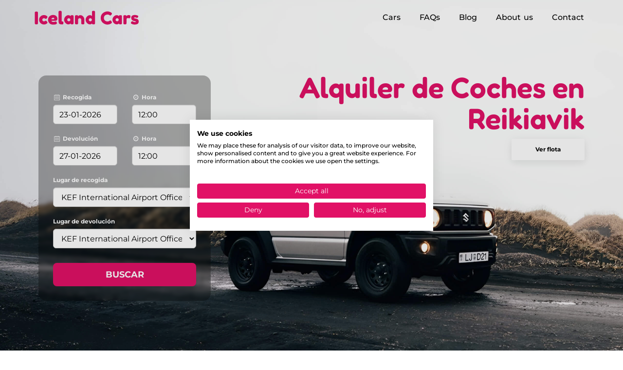

--- FILE ---
content_type: text/html; charset=UTF-8
request_url: https://www.icelandcars.is/alquiler-coches-reikiavik
body_size: 9862
content:
<!DOCTYPE HTML>
<!--[if IE 8]><html class="ie ie8"> <![endif]-->
<!--[if IE 9]><html class="ie ie9"> <![endif]-->
<!--[if gt IE 9]><!-->	<html lang="es"> <!--<![endif]-->
<head>

    <!-- GTM -->
    

	<!-- Google Tag Manager -->
	<script>(function(w,d,s,l,i){w[l]=w[l]||[];w[l].push({'gtm.start':
	new Date().getTime(),event:'gtm.js'});var f=d.getElementsByTagName(s)[0],
	j=d.createElement(s),dl=l!='dataLayer'?'&l='+l:'';j.async=true;j.src=
	'https://www.googletagmanager.com/gtm.js?id='+i+dl;f.parentNode.insertBefore(j,f);
	})(window,document,'script','dataLayer','GTM-M8B9RHX');</script>
	<!-- End Google Tag Manager -->


<script>
    /*! modernizr 3.6.0 (Custom Build) | MIT *
* https://modernizr.com/download/?-webp-setclasses !*/
    !function(e,n,A){function o(e,n){return typeof e===n}function t(){var e,n,A,t,a,i,l;for(var f in r)if(r.hasOwnProperty(f)){if(e=[],n=r[f],n.name&&(e.push(n.name.toLowerCase()),n.options&&n.options.aliases&&n.options.aliases.length))for(A=0;A<n.options.aliases.length;A++)e.push(n.options.aliases[A].toLowerCase());for(t=o(n.fn,"function")?n.fn():n.fn,a=0;a<e.length;a++)i=e[a],l=i.split("."),1===l.length?Modernizr[l[0]]=t:(!Modernizr[l[0]]||Modernizr[l[0]]instanceof Boolean||(Modernizr[l[0]]=new Boolean(Modernizr[l[0]])),Modernizr[l[0]][l[1]]=t),s.push((t?"":"no-")+l.join("-"))}}function a(e){var n=u.className,A=Modernizr._config.classPrefix||"";if(c&&(n=n.baseVal),Modernizr._config.enableJSClass){var o=new RegExp("(^|\\s)"+A+"no-js(\\s|$)");n=n.replace(o,"$1"+A+"js$2")}Modernizr._config.enableClasses&&(n+=" "+A+e.join(" "+A),c?u.className.baseVal=n:u.className=n)}function i(e,n){if("object"==typeof e)for(var A in e)f(e,A)&&i(A,e[A]);else{e=e.toLowerCase();var o=e.split("."),t=Modernizr[o[0]];if(2==o.length&&(t=t[o[1]]),"undefined"!=typeof t)return Modernizr;n="function"==typeof n?n():n,1==o.length?Modernizr[o[0]]=n:(!Modernizr[o[0]]||Modernizr[o[0]]instanceof Boolean||(Modernizr[o[0]]=new Boolean(Modernizr[o[0]])),Modernizr[o[0]][o[1]]=n),a([(n&&0!=n?"":"no-")+o.join("-")]),Modernizr._trigger(e,n)}return Modernizr}var s=[],r=[],l={_version:"3.6.0",_config:{classPrefix:"",enableClasses:!0,enableJSClass:!0,usePrefixes:!0},_q:[],on:function(e,n){var A=this;setTimeout(function(){n(A[e])},0)},addTest:function(e,n,A){r.push({name:e,fn:n,options:A})},addAsyncTest:function(e){r.push({name:null,fn:e})}},Modernizr=function(){};Modernizr.prototype=l,Modernizr=new Modernizr;var f,u=n.documentElement,c="svg"===u.nodeName.toLowerCase();!function(){var e={}.hasOwnProperty;f=o(e,"undefined")||o(e.call,"undefined")?function(e,n){return n in e&&o(e.constructor.prototype[n],"undefined")}:function(n,A){return e.call(n,A)}}(),l._l={},l.on=function(e,n){this._l[e]||(this._l[e]=[]),this._l[e].push(n),Modernizr.hasOwnProperty(e)&&setTimeout(function(){Modernizr._trigger(e,Modernizr[e])},0)},l._trigger=function(e,n){if(this._l[e]){var A=this._l[e];setTimeout(function(){var e,o;for(e=0;e<A.length;e++)(o=A[e])(n)},0),delete this._l[e]}},Modernizr._q.push(function(){l.addTest=i}),Modernizr.addAsyncTest(function(){function e(e,n,A){function o(n){var o=n&&"load"===n.type?1==t.width:!1,a="webp"===e;i(e,a&&o?new Boolean(o):o),A&&A(n)}var t=new Image;t.onerror=o,t.onload=o,t.src=n}var n=[{uri:"[data-uri]",name:"webp"},{uri:"[data-uri]",name:"webp.alpha"},{uri:"[data-uri]",name:"webp.animation"},{uri:"[data-uri]",name:"webp.lossless"}],A=n.shift();e(A.name,A.uri,function(A){if(A&&"load"===A.type)for(var o=0;o<n.length;o++)e(n[o].name,n[o].uri)})}),t(),a(s),delete l.addTest,delete l.addAsyncTest;for(var p=0;p<Modernizr._q.length;p++)Modernizr._q[p]();e.Modernizr=Modernizr}(window,document);
</script>    <!-- GTM -->

    <meta charset="utf-8">
    <meta http-equiv="X-UA-Compatible" content="IE=edge">
    <meta name="viewport" content="width=device-width, initial-scale=1">
    <meta name="keywords" content="alquiler coches Reikiavik, Reikiavik, coches Reikiavik, Reikiavik Alquler de coches, alquiler coches en Reikiavik, alquiler de coches, Alquiler 4x4 Reikiavik, 4x4" />
    <meta name="description" content="Alquiler de coches en Reikiavik con Iceland Cars. Encontrarás los mejores precios y una gran variedad de modelos en Reikiavik. Atención personalizada en español.">
    <meta name="author" content="ilovecoding.es">
    <link rel="canonical" href="https://www.icelandcars.is/alquiler-coches-reikiavik"/>
    <title>Alquiler de Coches en Reikiavik - Iceland Cars</title>

    <link rel="alternate" href="https://www.icelandcars.is/car-rental-reykjavik" hreflang="x-default" />
    <link rel="alternate" href="https://www.icelandcars.is/car-rental-reykjavik" hreflang="en-us" />
    <link rel="alternate" href="https://www.icelandcars.is/en-gb/car-hire-reykjavik" hreflang="en-gb" />
    <link rel="alternate" href="https://www.icelandcars.is/location-voiture-reykjavik" hreflang="fr" />
    <link rel="alternate" href="https://www.icelandcars.is/mietwagen-reykjavik" hreflang="de" />
    <link rel="alternate" href="https://www.icelandcars.is/alquiler-coches-reikiavik" hreflang="es" />

    <!-- Favicons-->
    <link rel="shortcut icon" href="assets/img/favicon.ico" type="image/x-icon">

    <!-- CSS -->
    <link href="assets/css/bootstrap.min.css" rel="stylesheet">
    <link href="assets/css/stylek3.css" rel="stylesheet">
    <link href="assets/css/fontello/css/icon_set_1.min.css" rel="stylesheet">
    <link href="assets/css/fontello/css/fontello.min.css" rel="stylesheet">
    <link href="assets/css/jquery.timepicker.min.css" rel="stylesheet">


    <link href="assets/css/date_time_picker.min.css" rel="stylesheet">
    <link href="assets/css/jquery-ui.min.css" rel="stylesheet">
    <link href="assets/css/calendar.css" rel="stylesheet">



    <!--[if lt IE 9]>
    <script src="assets/js/html5shiv.min.js"></script>
    <script src="assets/js/respond.min.js"></script>
    <![endif]-->
    <style>

        .faq{
            color: white;
        }
        .h1-real{
            font-size: 45px;
            margin-bottom:5px;
            color:#fff;
            font-weight:bold;
        }
        .portada-imagen-iconos{
            height: 120px;
            width: 120px;
            margin: 0 auto;
            border-radius: 50%;
            border: 1px dashed #ccc;
            padding: 24px 10px;
        }
        .portada-imagen-iconos img{
            margin: 0 auto;
            width: 61%;
        }
        #portada-faq h2{
            margin-bottom: 19px;
        }
        #portada-faq p:nth-child(4){
            margin-top: 40px;
        }
        .margin_60_30{
            margin-top: 60px;
            margin-bottom: 30px;
        }
        .margin_50_30{
            margin-top: 50px;
            margin-bottom: 30px;
        }
        .margin_10{
            margin-top: 10px;
            margin-bottom: 10px;
        }
        .portada-longtext{
            font-family: 'Fredoka';
            font-style: normal;
            font-weight: 500;
            font-size: 32px;
            line-height: 24px;
        }
        .portada-longtext-cuerpo{
            font-family: 'Montserrat';
            font-style: normal;
            font-weight: 500;
            font-size: 16px;
            line-height: 26px;
            color: #000000;
        }
        .longtext-img-p{
            margin-top: 25px;
        }
        .seo-change{
            font-family: 'Fredoka';
            font-style: normal;
            font-weight: 500;
            font-size: 31px;
            line-height: 40px;
            padding: 0px 0px 0px 0px;
            margin-top: 0px;
        }

        .row.display-flex {
            display: flex;
            flex-wrap: wrap;
        }
        .row.display-flex > [class*='col-'] {
            flex-grow: 1;
        }
    </style>
</head>
<body>

<!-- GTM -->


	<!-- Google Tag Manager (noscript) -->
	<noscript><iframe src="https://www.googletagmanager.com/ns.html?id=GTM-M8B9RHX"
	height="0" width="0" style="display:none;visibility:hidden"></iframe></noscript>
	<!-- End Google Tag Manager (noscript) -->

<!-- GTM -->


<!--[if lte IE 8]>
<p class="chromeframe">You are using an <strong>outdated</strong> browser. Please <a href="https://browsehappy.com/">upgrade your browser</a>.</p>
<![endif]-->

<div class="layer"></div>
<!-- Mobile menu overlay mask -->

<header >

    <!-- Nav -->
    <script>
    function toggleSubmenu(submenu,element) {
        event.preventDefault();
        event.stopPropagation();
        var submenus = document.getElementsByClassName(submenu);
        for (var i = 0; i < submenus.length; i++) {
            if (submenus[0].style.display === "block") {
                submenus[0].style.display = "none";
                submenus[0].style.visibility = "hidden";
                element.style.transform = "rotate(0deg)";
            } else {
                submenus[0].style.display = "block";
                submenus[0].style.visibility = "visible";
                element.style.transform = "rotate(180deg)";
            }

        }
        return false;
    }
</script>
<style>
    .show-submenu-btn {
        display: none;
    }


    @media only screen and (max-width: 769px) {
        .show-submenu-btn {
            display: block;
            padding: 0px;
            padding-bottom: 0px;
            width: 36px;
            height: 36px;
            margin-top: 0px;
            margin-left: -28px;
            float: right;
            text-align: center;
            border: 1px #ccc solid;
            background-color: #f5f5f5;
            cursor: pointer;
            position: relative;
            z-index: 1000;
        }
        ul.submenu-content {
            margin: 10px 0 0px 0px!important;
            border: 1px solid #ededed !important;
            box-shadow: 2px 3px 3px 0px #393939bf;
        }
        ul.submenu-content li{
            border-top: 1px solid #eee!important;
        }
        .main-menu ul li.submenu ul li a {
            font-size: 1.4em;
        }
    }
    @media only screen and (max-width: 991px) {
        .show-submenu-btn {
            display: block;
            padding: 0px;
            width: 30px;
            height: 30px;
            margin-top: 0px;
            margin-left: 10px;
            float: left;
            text-align: center;
            border: 1px #ccc solid;
            background-color: #f5f5f5;
            cursor: pointer;
            position: relative;
            z-index: 1000;
        }
        ul.submenu-content li{
            border-bottom: 1px solid #eee!important;
        }
        .main-menu ul li.submenu ul li a {
            font-size: 1.4em;
        }
    }
    @media only screen and (max-width: 769px) {
        .show-submenu-btn {
            display: block;
            padding: 0px;
            width: 36px;
            height: 36px;
            margin-top: 0px;
            margin-left: -28px;
            float: right;
            text-align: center;
            border: 1px #ccc solid;
            background-color: #f5f5f5;
            cursor: pointer;
            position: relative;
            z-index: 1000;
        }
        ul.submenu-content {
            margin: 10px 0 0px 0px!important;
            border: 1px solid #ededed !important;
            box-shadow: 2px 3px 3px 0px #393939bf;
        }
        ul.submenu-content li{
            border-top: 1px solid #eee!important;
        }
        .main-menu ul li.submenu ul li a {
            font-size: 1.4em;
        }



    }
</style>
<div class="container">
    <div class="row">
        <div class="col-md-3 col-sm-3 col-xs-3">
            <div id="logo">
                <a href="/">
                    <img src="/assets/img/logo.svg" width="216px" alt="Logo Iceland Cars - Car Rental in Iceland"
                         data-retina="true" class="logo_normal">
                </a>
                <a href="/">
                    <img src="/assets/img/logo.svg" style="margin-top:3px;" width="216px"
                         alt="Logo Iceland Cars - Car Rental in Iceland" data-retina="true" class="logo_sticky">
                </a>
            </div>
        </div>
        <nav class="col-md-9 col-sm-9 col-xs-9" style="padding-top: 6px;margin-top: 0px;height:60px;">
            <a class="cmn-toggle-switch cmn-toggle-switch__htx open_close"
               href="javascript:void(0);"><span>Menu mobile</span></a>
            <div class="main-menu">
                <div id="header_menu">
                    <a href="/">
                        <img src="/assets/img/logo.svg" width="216px" alt="City tours" data-retina="true">
                    </a>
                </div>
                <a href="#" class="open_close" id="close_in">
                    <svg xmlns="http://www.w3.org/2000/svg" viewBox="0 0 352 512">
                        <path d="M242.72 256l100.07-100.07c12.28-12.28 12.28-32.19 0-44.48l-22.24-22.24c-12.28-12.28-32.19-12.28-44.48 0L176 189.28 75.93 89.21c-12.28-12.28-32.19-12.28-44.48 0L9.21 111.45c-12.28 12.28-12.28 32.19 0 44.48L109.28 256 9.21 356.07c-12.28 12.28-12.28 32.19 0 44.48l22.24 22.24c12.28 12.28 32.2 12.28 44.48 0L176 322.72l100.07 100.07c12.28 12.28 32.2 12.28 44.48 0l22.24-22.24c12.28-12.28 12.28-32.19 0-44.48L242.72 256z"/>
                    </svg>
                </a>
                <div>
                    <ul class="menu-mobile">
                        <li class="submenu">
                            <span class="show-submenu-btn" onclick="toggleSubmenu('submenu-content',this)">
                                <svg xmlns="http://www.w3.org/2000/svg" viewBox="0 0 24 24">
                                    <path d="M7.41,8.58L12,13.17L16.59,8.58L18,10L12,16L6,10L7.41,8.58Z"/>
                                </svg>
                            </span>
                            <a href="/fleet.html" style="color: black !important;" class="show-submenu">Cars</a>
                            <ul class="submenu-content">
                                <li class="submenu">
                                    <a href="/automatic" style="color: black !important;" class="show-submenu">Automatic </a>
                                </li>
                                <li class="submenu">
                                    <a href="/4x4-rentals" style="color: black !important;"
                                       class="show-submenu">4x4 </a>
                                </li>
                            </ul>
                        </li>

                        <li class="submenu">
                            <a href="/faq.html" style="color: black !important;" class="show-submenu">FAQs </a>
                        </li>
                        <li class="submenu">
                            <a href="/blog.html" style="color: black !important;" class="show-submenu">Blog </a>
                        </li>
                        <li class="submenu" style="word-spacing: 2px;">
                            <a href="/about-us.html" style="color: black !important;" class="show-submenu">About us </a>
                        </li>
                        <li class="submenu">
                            <a href="/contact.html" style="color: black !important;" class="show-submenu">Contact </a>
                        </li>
                    </ul>
                </div>
            </div>
        </nav>
    </div>
</div><!-- container -->
    <!-- End Nav -->

</header>

<section id="search_container">
    <div id="search">
        <div class="row" id="principal_slider" style="">
            <div class="col-md-push-5 col-lg-push-4 col-md-7 col-lg-8">
                <div class="intro_title">
                    <h1 class="h1-real">Alquiler de Coches en Reikiavik</h1>
                    <div class="hidden-xs hidden-sm" style="margin-top:10px;">
                        <a href="fleet.html" class="animated fadeInUp button_intro">Ver flota</a>
                    </div>

                </div>
            </div>
            <div class="col-md-pull-7 col-lg-pull-8 col-md-5 col-lg-4">
                <br>
                <div class="tab-content" style="border-radius: 16px;">
                    <form action="result.php" method="POST">
                        <div class="tab-pane active" id="hotels">
                            <div class="row">
                                <div class="col-md-6 col-xs-6">
                                    <div class="form-group">
                                        <label><i class="icon-calendar-7 hidden-xs"></i> Recogida</label>
                                        <input class="form-control" id="from" readonly style="cursor:pointer" name="pickupdate_new" value="23-01-2026">
                                    </div>
                                </div>
                                <div class="col-md-6 col-xs-6">
                                    <div class="form-group">
                                        <label><i class=" icon-clock hidden-xs"></i> Hora</label>
                                        <input class="time-pick form-control" style="cursor:pointer" name="mobile_pickup_t" value="12:00" type="text">
                                    </div>
                                </div>
                            </div>
                            <div class="row">

                                <div class="col-md-6 col-xs-6">
                                    <div class="form-group">
                                        <label><i class="icon-calendar-7 hidden-xs"></i> Devolución</label>
                                        <input class="form-control" id="to" readonly style="cursor:pointer" name="dropoffdate_new" value="27-01-2026">
                                    </div>
                                </div>
                                <div class="col-md-6 col-xs-6">
                                    <div class="form-group">
                                        <label><i class=" icon-clock hidden-xs"></i> Hora</label>
                                        <input class="time-pick form-control"  style="cursor:pointer" name="mobile_dropoff_t" value="12:00" type="text">
                                    </div>
                                </div>
                            </div>
                            <div class="row">
                                <div class="col-md-12">
                                    <div class="form-group form-group-md ">
                                        <label>Lugar de recogida</label>
                                        <select class="form-control" name="mobile_pickup_l" style="cursor:pointer">
                                                                                            <option value="9">KEF International Airport Office </option>
                                                                                            <option value="10">Reykjavík City Office (FREE)</option>
                                                                                            <option value="12">Hotel in Keflavík</option>
                                                                                    </select>
                                    </div>
                                </div>
                                <div class="col-md-12">
                                    <div class="form-group form-group-md ">
                                        <label>Lugar de devolución</label>
                                        <select class="form-control" name="mobile_dropoff_l" style="cursor:pointer">
                                                                                            <option value="9">KEF International Airport Office </option>
                                                                                            <option value="10">Reykjavík City Office (FREE)</option>
                                                                                            <option value="12">Hotel in Keflavík</option>
                                                                                    </select>
                                    </div>
                                </div>
                            </div>

                            <!-- <hr> -->
                            <button class="btn_1" type="submit" style="width:100%;margin: 15px auto 0px auto;font-size: 18px;padding: 10px;">BUSCAR</button>
                                                    </div>
                    </form>
                </div>

            </div>

        </div>
    </div>
</section>

<div class="container home_section">
    <div class="main_title" >
        <h2>Nuevos coches y los mejores precios de alquiler de Islandia</h2>
        <p style="width: 65%;margin:12px auto 58px auto;">
            Somos una empresa de alquiler de coches local y ofrecemos a nuestros usuarios un servicio y atención al cliente inmejorable, seguida de lejos por el resto de nuestros competidores en Islandia.</p>
    </div>
    <div class="row">
        <div class="col-md-4">
            <div class="feature_home">
                <img src="assets/img/box/Marcas_reconocidas.jpg" alt="cheap car rental iceland, car rental reylkavik, premium cars" class="img-responsive">
                <p>
                    Disponemos de una amplia gama de vehículos nuevos entre los que encontrarás sin duda la mejor alternativa para tu viaje, sea de negocios o de placer.</p>                <div style="margin-top:auto;"><a href="fleet.html" class="btn_1 outline vertical-align bottom">Leer más</a></div>
            </div>
        </div>
        <div class="col-md-4">
            <div class="feature_home">
                <img src="assets/img/box/Seguros_y_extras_increibles.jpg" alt="iceland car rental, car rental iceland, more than 1000 customers" class="img-responsive">
                <p>
                    Nuestra filosofía es simple, ofrecemos una atención al cliente exquisita a la vez que proveemos a nuestros usuarios con coches de alquiler nuevos y 100% seguros.</p>                <div  style="margin-top:auto;"><a href="about-us.html" class="btn_1 outline vertical-align bottom">Leer más</a></div>
            </div>
        </div>
        <div class="col-md-4">
            <div class="feature_home">
                <img src="assets/img/box/Atencion_al_cliente_24_7.jpg" alt="car hire iceland, reykjavik car rental, best prices" class="img-responsive">
                <p>
                    ¿Tienes alguna duda o necesitas asesoramiento sobre algo que no está relacionado con el alquiler de tu vehículo? Te ofrecemos atención personalizada en español 24H.</p>                <div  style="margin-top:auto;"><a href="contact.html" class="btn_1 outline" >Leer más</a></div>
            </div>
        </div>
    </div>
</div>
<div class="container home_section_2">
    <div class="row portada-faq-img">
        <div class="col-md-6 nopadding features-intro-img">
            <div class="features-bg">
                <div class="features-img">
                </div>
            </div>
        </div>
        <div class="col-md-6 nopadding">
            <div class="features-content" id="portada-faq">
                <h2 class="faq">Preguntas frecuentes</h2>
                <p style="color:white!important;">
                    ¿Paseos a caballo por Islandia o la mejor época para visitarla? Tu alquiler de coche en Islandia con Iceland Cars. ¿Cuál es el mejor vehículo para visitar el país en invierno? </p>
                <p style="color:white!important;">
                    No te preocupes, con nosotros estás en las mejores manos. Consulta aquí las preguntas más frecuentes. Recuerda, ¡no hay nada como viajar en coche por la salvaje isla del hielo y del fuego!
                </p>
                <p>
                    <a href="faq.html" class="btn_1">MÁS INFORMACIÓN</a>
                </p>
            </div>
        </div>
    </div>
</div>
<div class="white_bg home_section">
    <div class="container">
        <div class="main_title">
            <h2>REIKIAVIK ISLANDIA</h2>
            <p style="width: 65%;margin:12px auto 56px auto;">
                Alquiler de coches en Reikiavik – Alquilar coche en Reikiavik. Déjate aconsejar por nosotros sobre cuál es el vehículo que necesitas.            </p>
        </div>
        <div class="row portada-longtext display-flex" style="margin-bottom: 130px">
            <div class="col-md-8 col-sm-12 article_reykjavik_1">
                <h3 class="seo-change">Alquiler Coches Reikiavik
                </h3>
                <div class="portada-longtext-cuerpo">

                    <p>Si planeas visitar Islandia, probablemente desees comenzar tu recorrido en la ciudad donde todo empezó. Se cree firmemente que es en Reikiavik donde los primeros afincamientos tuvieron lugar tras el descubrimiento. Mientras que la ciudad se fundó en el 874, no se realizó planificación urbanística alguna hasta el siglo XIX. Como cabía esperar de una ciudad con dicho pasado histórico, hay cientos de cosas que hacer y ver, por lo que un coche de alquiler en Reikiavik puede ser una de las mejores formas de realizarlo.</p>
                    <p>Existen muchas opciones para alquilar coches en Reikiavik, pero siempre es una buena idea planificarse un poco antes de la llegada. Generalmente, puedes conseguir un coche de alquiler en el aeropuerto sin muchos problemas, aunque no hay garantía alguna de que vayas a obtener el que deseas si no lo reservas con antelación. No hay nada peor que ser un gran grupo y llevarse la desagradable sorpresa de ver que solo hay coches pequeños disponibles. Planificar tu viaje a Islandia y reservar con antelación te permitirá realizar tu aventura cómodamente y sin sobresaltos.</p>
                </div>
            </div>
            <div class="col-md-4 col-sm-12 article_reykjavik_1_img">
            </div>
        </div>
        <div class="row portada-longtext display-flex">
            <div class="col-md-4 col-sm-12 article_home_2_img">
                <p class="longtext-img-p">
                    <img src="driving-iceland-home.jpg" alt="iceland car hire, iceland car rental, reykjavik car rental" class="img-responsive" style="display: none;">
                </p>
            </div>
            <div class="col-md-8 col-sm-12 article_home_2">
                <h3 class="seo-change">Cosas que hacer y ver en Reikavik</h3>
                <div class="portada-longtext-cuerpo">
                    <p>Quizá el mejor punto de partida para comenzar en Reikiavik sea el viejo puerto pesquero, ya que en esta zona de la ciudad siempre hay algo cociéndose. Es un estupendo sitio para pasear y hacer algunas compras, además de ser el lugar de comienzo de numerosas excursiones, tanto por mar como por tierra. Entre la diversidad, encontrarás tours en moto, así como excursiones dedicadas al avistamiento de ballenas.</p>
                    <p>Puede que disfrutar de semejante experiencia como la de avistar estos majestuosos animales, despierte tu interés en saber más sobre ellos. <a href='http://whalesoficeland.is' target='_blank'>“Las ballenas de Islandia”</a>, la exhibición, sería un primer paso genial, pues es divertida a la vez que educativa. </p>
                    <p>Cuando conduzcas tu coche de alquiler en Reikiavik, no tendrás que experimentar el mismo estrés que en el resto de las capitales del mundo, pero eso tampoco significa que no te merezcas un descanso tras haber pasado unas cuantas horas al volante. Reikiavik, así como su periferia, albergan una multitud de maravillas de la naturaleza que necesitan ser observadas para poder creerlas. El área geotermal de Krysuvik es uno de esos lugares, así como el estanque de Tjornin, un lugar que te encantará si disfrutas observando aves.</p>
                    <p>Uno de los lugares únicos que visitar en Reikiavik es un edificio coronado por una cúpula de cristal, el cual recibe el merecido nombre de “La Perla”. Alberga multitud de exposiciones y eventos, a la vez que abastece a la población de Reikiavik, ya que la construcción se sostiene sobre seis gigantescos tanques de agua. Comer en su restaurante es una experiencia singular, pues se halla en constante movimiento de rotación. Podrás ver una réplica de Geysir, llamado Stokkur, el cual erupciona a intervalos regulares. Hay multitud de cosas que hacer y ver, y  un coche de alquiler te asegurará tener tiempo suficiente para disfrutar de todas ellas.</p>
                </div>
            </div>
        </div>
    </div>
</div>



<!-- Begin footer -->
<footer>
    <div class="container">
        <div class="row aligned-row">
            <div class="col-lg-4 col-md-3 col-sm-4" style="margin: auto 0px auto 0px;">
                <img src="/assets/img/logo_footer.svg" width="100%" style="max-width: 150px">
                <span onclick="window.location.href = 'tel:' + atob('KzM1NCA1MzkwNjA1');" id="phone" style="margin-top: 20px;">+354 5390605</span>
                <span onclick="window.location.href = 'mailto:' + atob('aW5mb0BpY2VsYW5kY2Fycy5pcw==');" id="email_footer"><a href="/cdn-cgi/l/email-protection" class="__cf_email__" data-cfemail="11787f777e517872747d707f75727063623f7862">[email&#160;protected]</a></span>
                <div style="margin-top: 16px;">
                    <ul>
                        <li>Travel to Iceland ehf.</li>
                        <li>Keflavik airport</li>
                    </ul>
                </div>
            </div>
            <div class="col-lg-3 col-md-3 col-sm-3">
                <p class="footer-link-title">Useful Links</p>
                <ul>
                    <li><a target="_blank" href="https://www.road.is" >Road Conditions</a></li>
                    <li><a target="_blank" href="https://www.safetravel.is" >Safe Travel</a></li>
                    <li><a target="_blank" href="https://en.vedur.is" >Weather</a></li>
                    <li><a target="_blank" href="https://www.xe.com" >Exchange Rate</a></li>
                    <li><a target="_blank" href="https://www.government.is/diplomatic-missions/iceland-abroad/">Icelandic Embassies</a></li>
                </ul>
            </div>
<!--            <div class="col-md-2 col-sm-2">-->
<!--                <h3>About Iceland</h3>-->
<!--                <ul>-->
<!--                    <li><a target="_blank" href="http://www.visiticeland.com/discovericeland/about-iceland/history-and-heritage/" >Get to know Iceland</a></li>-->
<!--                    <li><a target="_blank" href="http://www.visiticeland.com/discovericeland/about-iceland/facts-and-figures" >Facts and Figures</a></li>-->
<!--                    <li><a target="_blank" href="http://www.visiticeland.com/discovericeland/about-iceland/PracticalInformation" >Practical Information</a></li>-->
<!--                    <li><a target="_blank" href="http://www.visiticeland.com/discovericeland/about-iceland/people-and-language" >People and Language</a></li>-->
<!--                    <li><a target="_blank" href="http://www.visiticeland.com/discovericeland/about-iceland" >Iceland safe place to visit</a></li>-->
<!--                    <li><a target="_blank" href="http://www.omniglot.com/language/phrases/icelandic.php">Useful Icelandic Words</a></li>-->
<!--                </ul>-->
<!--            </div>-->
            <div class="col-lg-3 col-md-3 col-sm-3">
                <p class="footer-link-title">Regions</p>
                <ul>
                    <li><a target="_blank" href="https://www.south.is" >South Iceland</a></li>
                    <li><a target="_blank" href="https://www.visitreykjavik.is" >Visit Reykjavík</a></li>
                    <li><a target="_blank" href="https://www.northiceland.is" >North Iceland</a></li>
                    <li><a target="_blank" href="https://www.east.is" >East Iceland</a></li>
                    <li><a target="_blank" href="https://www.west.is" >West Iceland</a></li>
                    <li><a target="_blank" href="https://www.westfjords.is" >Westfjords</a></li>
                </ul>
            </div>
            <div class="col-lg-2 col-md-3 col-sm-2">
                <p class="footer-link-title">Shortcuts</p>
                <ul>
                    <li><a href="/car-rental-reykjavik">Reykjavik Car Rental</a></li>
                    <li><a href="/car-rental-keflavik-airport">Keflavik Airport</a></li>
                    <li><a href="/alquiler-coches-islandia">Alquiler Coches</a></li>
                    <li><a href="/location-voiture-islande">Location Voiture</a></li>
                    <li><a href="/mietwagen-island">Mietwagen Island</a></li>
                    <li><a href="/en-gb/car-hire-iceland">Iceland Car Hire</a></li>
                </ul>
            </div>
        </div>
        <div class="row">
            <div class="col-md-12">
                <div id="social_footer">
                    <ul>
                        <li><a target="_blank" href="https://www.facebook.com/carsiceland"><i class="icon-facebook"></i></a></li>
                        <li><a target="_blank" href="https://www.instagram.com/carsiceland"><i class="fa-brands fa-instagram"></i></a></li>
                        <li><a target="_blank" href="https://www.tiktok.com/@carsiceland"><i class="fa-brands fa-tiktok"></i></a></li>
                        <li><a target="_blank" href="https://www.google.is/maps/place/Reykjav%C3%ADk+Auto+-+Iceland+Car+Rental/@64.015045,-22.576103,15z/data=!4m5!3m4!1s0x0:0x5a4c1a67256c327!8m2!3d64.015045!4d-22.576103""><i class="fa-brands fa-google"></i></a></li>
                    </ul>
                    <p>© 2026 Iceland Cars. All Rights Reserved.</p>
                </div>
            </div>
        </div>
    </div>
</footer>
<script data-cfasync="false" src="/cdn-cgi/scripts/5c5dd728/cloudflare-static/email-decode.min.js"></script><script src="https://kit.fontawesome.com/f5e61c19a1.js" crossorigin="anonymous"></script>
<script src="/assets/js/cookies.js"></script>
<script src="https://cdnjs.cloudflare.com/ajax/libs/font-awesome/6.4.2/js/all.min.js" integrity="sha512-uKQ39gEGiyUJl4AI6L+ekBdGKpGw4xJ55+xyJG7YFlJokPNYegn9KwQ3P8A7aFQAUtUsAQHep+d/lrGqrbPIDQ==" crossorigin="anonymous" referrerpolicy="no-referrer"></script>
<!-- End footer -->

<div id="toTop"></div><!-- Back to top button -->

<!-- <script src="assets/js/common_scripts_min.js"></script> -->
<!-- <script src="assets/js/functions.js"></script> -->
<!-- <script src="assets/js/bootstrap-timepicker.js"></script> -->
<script src="assets/js/jquery-1.11.2.min.js"></script>
<script src="assets/js/bootstrap.min.js"></script>
<script src="assets/js/functions.min.js"></script>
<script src="assets/js/jquery-ui.min.js"></script>
<script src="assets/js/bootstrap-timepicker.min.js"></script>
<script src="assets/js/jquery.timepicker.min.js"></script>

<script>

    $('input.time-pick').timepicker({
        'timeFormat': 'H:i',
        'step': 30,
        'setTime': '12:00',
        'disableTouchKeyboard': true,
        'disableTextInput': true,
        'stopScrollPropagation': true,
    });

    $(function() {
        $( "#from" ).datepicker({
            // defaultDate: "today",
            // changeMonth: true,
            dateFormat: "dd-mm-yy",
            numberOfMonths: 1,
            firstDay: 1,
            minDate: 0,
            onClose: function( selectedDate ) {
                $( "#to" ).datepicker( "option", "minDate", selectedDate );
            }
        });
        $( "#to" ).datepicker({
            // defaultDate: "+2w",
            // changeMonth: true,
            dateFormat: "dd-mm-yy",
            numberOfMonths: 1,
            firstDay: 1,
            minDate: 0,
            onClose: function( selectedDate ) {
                $( "#from" ).datepicker( "option", "maxDate", selectedDate );
            }
        });
    });

</script>

<script defer src="https://static.cloudflareinsights.com/beacon.min.js/vcd15cbe7772f49c399c6a5babf22c1241717689176015" integrity="sha512-ZpsOmlRQV6y907TI0dKBHq9Md29nnaEIPlkf84rnaERnq6zvWvPUqr2ft8M1aS28oN72PdrCzSjY4U6VaAw1EQ==" data-cf-beacon='{"version":"2024.11.0","token":"31f3454e740c441cab8bdf5b1b4d12f6","r":1,"server_timing":{"name":{"cfCacheStatus":true,"cfEdge":true,"cfExtPri":true,"cfL4":true,"cfOrigin":true,"cfSpeedBrain":true},"location_startswith":null}}' crossorigin="anonymous"></script>
</body>
</html>


--- FILE ---
content_type: text/css
request_url: https://www.icelandcars.is/assets/css/stylek3.css
body_size: 19859
content:
/*

[Table of contents]

1. SITE STRUCTURE and TYPOGRAPHY
- 1.1 Typography
- 1.2 Buttons
- 1.3 Structure

2. CONTENT
- 2.1 Home
- 2.2 All tours list / All tours grid
- 2.3 Single tour page
- 2.4 Cart - Payment - Confirmation
- 2.5 About
- 2.6 Contact us
- 2.7 Login / register
- 2.8 Tour guide page
- 2.9 Transfer
- 3.0 Hotel
- 3.1 Whishlist
3. COMMON
- Tooltips
- Containers styles
- Form styles
- Tabs, collapse
- etc

4. UPDATES
Version 1.4
- 4.1 Home 7: search functions
- 4.2 Faq
- 4.3 Common
/*============================================================================================*/
/* ANIMATED  */
/*============================================================================================*/

/* dm-sans-regular - latin */
@font-face {
    font-family: 'DM Sans';
    font-style: normal;
    font-weight: 400;
    src: url('../fonts/dm-sans-v11-latin-regular.eot'); /* IE9 Compat Modes */
    src: local(''),
    url('../fonts/dm-sans-v11-latin-regular.eot?#iefix') format('embedded-opentype'), /* IE6-IE8 */
    url('../fonts/dm-sans-v11-latin-regular.woff2') format('woff2'), /* Super Modern Browsers */
    url('../fonts/dm-sans-v11-latin-regular.woff') format('woff'), /* Modern Browsers */
    url('../fonts/dm-sans-v11-latin-regular.ttf') format('truetype'), /* Safari, Android, iOS */
    url('../fonts/dm-sans-v11-latin-regular.svg#DMSans') format('svg'); /* Legacy iOS */

}
/* montserrat-regular - latin */
@font-face {
    font-family: 'Montserrat';
    font-style: normal;
    font-weight: 400;
    src: url('../fonts/montserrat-v25-latin-regular.eot'); /* IE9 Compat Modes */
    src: local(''),
    url('../fonts/montserrat-v25-latin-regular.eot?#iefix') format('embedded-opentype'), /* IE6-IE8 */
    url('../fonts/montserrat-v25-latin-regular.woff2') format('woff2'), /* Super Modern Browsers */
    url('../fonts/montserrat-v25-latin-regular.woff') format('woff'), /* Modern Browsers */
    url('../fonts/montserrat-v25-latin-regular.ttf') format('truetype'), /* Safari, Android, iOS */
    url('../fonts/montserrat-v25-latin-regular.svg#Montserrat') format('svg'); /* Legacy iOS */

}
/* montserrat-500 - latin */
@font-face {
    font-family: 'Montserrat';
    font-style: normal;
    font-weight: 500;
    src: url('../fonts/montserrat-v25-latin-500.eot'); /* IE9 Compat Modes */
    src: local(''),
    url('../fonts/montserrat-v25-latin-500.eot?#iefix') format('embedded-opentype'), /* IE6-IE8 */
    url('../fonts/montserrat-v25-latin-500.woff2') format('woff2'), /* Super Modern Browsers */
    url('../fonts/montserrat-v25-latin-500.woff') format('woff'), /* Modern Browsers */
    url('../fonts/montserrat-v25-latin-500.ttf') format('truetype'), /* Safari, Android, iOS */
    url('../fonts/montserrat-v25-latin-500.svg#Montserrat') format('svg'); /* Legacy iOS */

}
/* montserrat-600 - latin */
@font-face {
    font-family: 'Montserrat';
    font-style: normal;
    font-weight: 600;
    src: url('../fonts/montserrat-v25-latin-600.eot'); /* IE9 Compat Modes */
    src: local(''),
    url('../fonts/montserrat-v25-latin-600.eot?#iefix') format('embedded-opentype'), /* IE6-IE8 */
    url('../fonts/montserrat-v25-latin-600.woff2') format('woff2'), /* Super Modern Browsers */
    url('../fonts/montserrat-v25-latin-600.woff') format('woff'), /* Modern Browsers */
    url('../fonts/montserrat-v25-latin-600.ttf') format('truetype'), /* Safari, Android, iOS */
    url('../fonts/montserrat-v25-latin-600.svg#Montserrat') format('svg'); /* Legacy iOS */

}
/* montserrat-700 - latin */
@font-face {
    font-family: 'Montserrat';
    font-style: normal;
    font-weight: 700;
    src: url('../fonts/montserrat-v25-latin-700.eot'); /* IE9 Compat Modes */
    src: local(''),
    url('../fonts/montserrat-v25-latin-700.eot?#iefix') format('embedded-opentype'), /* IE6-IE8 */
    url('../fonts/montserrat-v25-latin-700.woff2') format('woff2'), /* Super Modern Browsers */
    url('../fonts/montserrat-v25-latin-700.woff') format('woff'), /* Modern Browsers */
    url('../fonts/montserrat-v25-latin-700.ttf') format('truetype'), /* Safari, Android, iOS */
    url('../fonts/montserrat-v25-latin-700.svg#Montserrat') format('svg'); /* Legacy iOS */

}
/* montserrat-800 - latin */
@font-face {
    font-family: 'Montserrat';
    font-style: normal;
    font-weight: 800;
    src: url('../fonts/montserrat-v25-latin-800.eot'); /* IE9 Compat Modes */
    src: local(''),
    url('../fonts/montserrat-v25-latin-800.eot?#iefix') format('embedded-opentype'), /* IE6-IE8 */
    url('../fonts/montserrat-v25-latin-800.woff2') format('woff2'), /* Super Modern Browsers */
    url('../fonts/montserrat-v25-latin-800.woff') format('woff'), /* Modern Browsers */
    url('../fonts/montserrat-v25-latin-800.ttf') format('truetype'), /* Safari, Android, iOS */
    url('../fonts/montserrat-v25-latin-800.svg#Montserrat') format('svg'); /* Legacy iOS */

}

/* fredoka-300 - latin */
@font-face {
    font-family: 'Fredoka';
    font-style: normal;
    font-weight: 300;
    src: url('../fonts/fredoka-v9-latin-300.eot'); /* IE9 Compat Modes */
    src: local(''),
    url('../fonts/fredoka-v9-latin-300.eot?#iefix') format('embedded-opentype'), /* IE6-IE8 */
    url('../fonts/fredoka-v9-latin-300.woff2') format('woff2'), /* Super Modern Browsers */
    url('../fonts/fredoka-v9-latin-300.woff') format('woff'), /* Modern Browsers */
    url('../fonts/fredoka-v9-latin-300.ttf') format('truetype'), /* Safari, Android, iOS */
    url('../fonts/fredoka-v9-latin-300.svg#Fredoka') format('svg'); /* Legacy iOS */

}
/* fredoka-regular - latin */
@font-face {
    font-family: 'Fredoka';
    font-style: normal;
    font-weight: 400;
    src: url('../fonts/fredoka-v9-latin-regular.eot'); /* IE9 Compat Modes */
    src: local(''),
    url('../fonts/fredoka-v9-latin-regular.eot?#iefix') format('embedded-opentype'), /* IE6-IE8 */
    url('../fonts/fredoka-v9-latin-regular.woff2') format('woff2'), /* Super Modern Browsers */
    url('../fonts/fredoka-v9-latin-regular.woff') format('woff'), /* Modern Browsers */
    url('../fonts/fredoka-v9-latin-regular.ttf') format('truetype'), /* Safari, Android, iOS */
    url('../fonts/fredoka-v9-latin-regular.svg#Fredoka') format('svg'); /* Legacy iOS */

}
/* fredoka-500 - latin */
@font-face {
    font-family: 'Fredoka';
    font-style: normal;
    font-weight: 500;
    src: url('../fonts/fredoka-v9-latin-500.eot'); /* IE9 Compat Modes */
    src: local(''),
    url('../fonts/fredoka-v9-latin-500.eot?#iefix') format('embedded-opentype'), /* IE6-IE8 */
    url('../fonts/fredoka-v9-latin-500.woff2') format('woff2'), /* Super Modern Browsers */
    url('../fonts/fredoka-v9-latin-500.woff') format('woff'), /* Modern Browsers */
    url('../fonts/fredoka-v9-latin-500.ttf') format('truetype'), /* Safari, Android, iOS */
    url('../fonts/fredoka-v9-latin-500.svg#Fredoka') format('svg'); /* Legacy iOS */

}
/* fredoka-600 - latin */
@font-face {
    font-family: 'Fredoka';
    font-style: normal;
    font-weight: 600;
    src: url('../fonts/fredoka-v9-latin-600.eot'); /* IE9 Compat Modes */
    src: local(''),
    url('../fonts/fredoka-v9-latin-600.eot?#iefix') format('embedded-opentype'), /* IE6-IE8 */
    url('../fonts/fredoka-v9-latin-600.woff2') format('woff2'), /* Super Modern Browsers */
    url('../fonts/fredoka-v9-latin-600.woff') format('woff'), /* Modern Browsers */
    url('../fonts/fredoka-v9-latin-600.ttf') format('truetype'), /* Safari, Android, iOS */
    url('../fonts/fredoka-v9-latin-600.svg#Fredoka') format('svg'); /* Legacy iOS */

}
/* fredoka-700 - latin */
@font-face {
    font-family: 'Fredoka';
    font-style: normal;
    font-weight: 700;
    src: url('../fonts/fredoka-v9-latin-700.eot'); /* IE9 Compat Modes */
    src: local(''),
    url('../fonts/fredoka-v9-latin-700.eot?#iefix') format('embedded-opentype'), /* IE6-IE8 */
    url('../fonts/fredoka-v9-latin-700.woff2') format('woff2'), /* Super Modern Browsers */
    url('../fonts/fredoka-v9-latin-700.woff') format('woff'), /* Modern Browsers */
    url('../fonts/fredoka-v9-latin-700.ttf') format('truetype'), /* Safari, Android, iOS */
    url('../fonts/fredoka-v9-latin-700.svg#Fredoka') format('svg'); /* Legacy iOS */

}


.animated {
    -webkit-animation-duration: 1s;
    animation-duration: 1s;
    -webkit-animation-fill-mode: both;
    animation-fill-mode: both;
}

.animated.infinite {
    -webkit-animation-iteration-count: infinite;
    animation-iteration-count: infinite;
}

.animated.hinge {
    -webkit-animation-duration: 2s;
    animation-duration: 2s;
}


@-webkit-keyframes fadeInDown {
    0% {
        opacity: 0;
        -webkit-transform: translate3d(0, -100%, 0);
        transform: translate3d(0, -100%, 0);
    }

    100% {
        opacity: 1;
        -webkit-transform: none;
        transform: none;
    }
}

@keyframes fadeInDown {
    0% {
        opacity: 0;
        -webkit-transform: translate3d(0, -100%, 0);
        transform: translate3d(0, -100%, 0);
    }

    100% {
        opacity: 1;
        -webkit-transform: none;
        transform: none;
    }
}

.fadeInDown {
    -webkit-animation-name: fadeInDown;
    animation-name: fadeInDown;
}

@-webkit-keyframes fadeInDownBig {
    0% {
        opacity: 0;
        -webkit-transform: translate3d(0, -2000px, 0);
        transform: translate3d(0, -2000px, 0);
    }

    100% {
        opacity: 1;
        -webkit-transform: none;
        transform: none;
    }
}


@-webkit-keyframes fadeInUp {
    0% {
        opacity: 0;
        -webkit-transform: translate3d(0, 100%, 0);
        transform: translate3d(0, 100%, 0);
    }

    100% {
        opacity: 1;
        -webkit-transform: none;
        transform: none;
    }
}

@keyframes fadeInUp {
    0% {
        opacity: 0;
        -webkit-transform: translate3d(0, 100%, 0);
        transform: translate3d(0, 100%, 0);
    }

    100% {
        opacity: 1;
        -webkit-transform: none;
        transform: none;
    }
}

.fadeInUp {
    -webkit-animation-name: fadeInUp;
    animation-name: fadeInUp;
}


/*============================================================================================*/
/* 1.  SITE STRUCTURE and TYPOGRAPHY */
/*============================================================================================*/

/*-------- Only fo the demo - menu colors bullets --------*/
i.color_1 {
    color: #e04f67;
}

i.color_2 {
    color: #1cbbb4;
}

i.color_3 {
    color: #82ca9c;
}

i.color_4 {
    color: #f7941d;
}

/*-------- Allert for old browsers IE8 and below --------*/
.chromeframe {
    background: #ddd;
    color: #000;
    padding: 0.2em;
    position: fixed;
    top: 0;
    left: 0;
    text-align: center;
    z-index: 9999;
    width: 100%;
}

.chromeframe a {
    color: #ed1c24;
}

/*-------- 1.1 Typography --------*/
body {
    font-family: 'Montserrat';
    font-style: normal;
    font-weight: 500;
    font-size: 16px;
    line-height: 28px;
    color: black;
}

h1, h2, h3, h4, h5, h6 {
    -webkit-font-smoothing: antialiased;
    font-family: 'Fredoka';
    font-style: normal;
    font-weight: 500;
    font-size: 22px;
    line-height: 24px;
    color: #000000;
}

h3 {
    font-size: 22px;
}

.main_title {
    text-align: center;
    font-family: 'Fredoka';
    font-style: normal;
    font-weight: 600;
    font-size: 36px;
    line-height: 33px;
    margin-bottom: 30px;
    margin-top: 0px;
}

.main_title h1 {
    font-family: 'Fredoka';
    font-style: normal;
    font-weight: 600;
    font-size: 46px;
    line-height: 46px;
    color: #E11166;
}

.main_title h2 {
    font-family: 'Fredoka';
    font-style: normal;
    font-weight: 600;
    font-size: 46px;
    line-height: 46px;
    color: #E11166;
}

#principal_slider {
    margin: 0px auto 0px auto;
    max-width: 1170px;
}

.main_title p {
    font-family: 'Montserrat';
    font-style: normal;
    font-weight: 500;
    font-size: 20px;
    line-height: 28px;
    color: #000000;
}

h2 span, h3 span, h4 span, h5 span, h6 span {
    color: #e04f67;
}

.box_style_1 h3.inner {
    margin: 0 0 30px 0px;
    padding: 10px 20px 10px 18px;
    color: black;
    border: 1px solid #fff;
    -webkit-border-top-left-radius: 3px;
    text-align: center;
    -webkit-border-top-right-radius: 3px;
    -moz-border-radius-topleft: 3px;
    -moz-border-radius-topright: 3px;
    border-top-left-radius: 3px;
    border-top-right-radius: 3px;
    font-family: 'Fredoka';
    font-style: normal;
    font-weight: 600;
    font-size: 28px;
    line-height: 18px;
}

/*General links color*/
a {
    color: #E11166;
    text-decoration: none;
    -webkit-transition: all 0.2s ease;
    transition: all 0.2s ease;
    outline: none;
}

a:hover, a:focus {
    color: #111;
    text-decoration: none;
    outline: none;
}

p {
    font-family: 'Montserrat';
    font-style: normal;
    font-weight: 500;
    font-size: 16px;
    line-height: 24px;
    color: black;
}

.nopadding {
    margin: 0 !important;
    padding: 0 !important;
}

hr {
    margin-top: 20px;
    margin-bottom: 20px;
    border: 0;
    border-top: 1px solid #ddd;
}

/*-------- 1.2 Buttons --------*/
a.button_intro, .button_intro {
    border: none;
    font-family: inherit;
    font-size: inherit;
    color: #000000;
    background: #fff;
    cursor: pointer;
    padding: 8px 25px;
    display: inline-block;
    outline: none;
    font-size: 12px;
    text-align: center;
    -webkit-transition: all 0.3s;
    -moz-transition: all 0.3s;
    transition: all 0.3s;
    -webkit-border-radius: 3px;
    -moz-border-radius: 3px;
    border-radius: 3px;
    font-weight: bold;
    min-width: 150px;
    box-shadow: 0px 4px 18px rgba(0, 0, 0, 0.1);
}

a.button_intro:hover, .button_intro:hover {
    background: #fff;
    color: #E11166 !important;
}

a.button_intro.outilne, .button_intro.outline {
    border: 2px solid #fff;
    color: #fff;
    background: none;
    padding: 6px 23px;
}

a.button_intro:hover, .button_intro:hover {
    background: #fff;
    color: #e04f67;
}

a.button_drop, .button_drop {
    border: none;
    font-family: inherit;
    font-size: inherit;
    color: #e04f67 !important;
    background: #ededed;
    cursor: pointer;
    padding: 5px 15px !important;
    display: inline-block;
    outline: none;
    font-size: 11px;
    -webkit-transition: all 0.3s;
    -moz-transition: all 0.3s;
    transition: all 0.3s;
    text-align: center;
    -webkit-border-radius: 3px;
    -moz-border-radius: 3px;
    border-radius: 3px;
    text-transform: uppercase;
    font-weight: bold !important;
    width: 49%;
}

a.button_drop.outilne, .button_drop.outline {
    border: 2px solid #ededed;
    color: #e04f67;
    background: none;
    padding: 3px 23px !important;
}

a.button_drop:hover, .button_drop:hover {
    background: #ededed;
    color: #333;
}

a.button_drop.outline:hover, .button_drop.outline:hover {
    background: #ededed;
    color: #333;
    border: 2px solid #ededed;
}

a.btn_1, .btn_1 {
    border: none;
    font-family: inherit;
    font-size: inherit;
    color: #fff;
    background: #E11166;
    cursor: pointer;
    padding: 7px 20px;
    display: inline-block;
    outline: none;
    font-size: 12px;
    -webkit-transition: all 0.3s;
    -moz-transition: all 0.3s;
    transition: all 0.3s;
    -webkit-border-radius: 3px;
    -moz-border-radius: 3px;
    border-radius: 8px;
    font-weight: bold;
}

a.btn_1.green, .btn_1.green {
    background: #83c99f;
}

a.btn_1.white, .btn_1.white {
    background: #fff;
    color: #e04f67;
}

a.btn_1.white:hover, .btn_1.white a:hover {
    background: #333;
    color: #fff;
}

a.btn_1.outline, .btn_1.outiline, input .btn_1.outiline {
    color: #000000;
    background: none;
    border: 2px solid #E11166;
    padding: 5px 18px;
}

a.btn_1.outline:hover, .btn_1.outiline:hover, input .btn_1.outiline:hover {
    color: #fff;
    background: #E11166;
    border: 2px solid #E11166;
}

a.btn_1.medium, .btn_1.medium {
    padding: 10px 25px;
    font-size: 14px;
}

a.btn_1.small, .btn_1.small {
    padding: 5px 8px;
    font-size: 10px;
    line-height: 9px;
    text-transform: none;
    color: #fff !important;
}

a.btn_1:hover, .btn_1:hover {
    background: white;
    color:#E11166;
}

a.bt_facebook {
    color: #fff !important;
    background: #337ab7;
    font-weight: bold;
    font-size: 12px;
    text-decoration: none;
    text-align: center;
    padding: 10px 5px;
    border: none;
    display: block;
    -webkit-border-radius: 5px;
    -moz-border-radius: 5px;
    border-radius: 5px;
}

a.bt_paypal {
    color: #fff !important;
    padding: 10px 8px;
    background: #5bc0de;
    font-weight: bold;
    font-size: 12px;
    text-decoration: none;
    text-align: center;
    border: none;
    display: block;
    -webkit-border-radius: 5px;
    -moz-border-radius: 5px;
    border-radius: 5px;
}

a.btn_map {
    border: none;
    font-family: inherit;
    font-size: inherit;
    color: #fff;
    background: #e04f67;
    cursor: pointer;
    padding: 12px 20px;
    display: inline-block;
    outline: none;
    font-size: 12px;
    -webkit-transition: all 0.3s;
    -moz-transition: all 0.3s;
    transition: all 0.3s;
    -webkit-border-radius: 3px;
    -moz-border-radius: 3px;
    border-radius: 3px;
    text-transform: uppercase;
    font-weight: bold;
    display: block;
    text-align: center;
}

a.btn_map:hover {
    background: #333;
}

a.btn_full, .btn_full {
    border: none;
    font-family: inherit;
    font-size: inherit;
    color: #fff;
    width: 100%;
    background: #85c99d;
    cursor: pointer;
    padding: 12px 20px;
    display: inline-block;
    outline: none;
    font-size: 12px;
    -webkit-transition: all 0.3s;
    -moz-transition: all 0.3s;
    transition: all 0.3s;
    -webkit-border-radius: 3px;
    -moz-border-radius: 3px;
    border-radius: 3px;
    text-transform: uppercase;
    font-weight: bold;
    display: block;
    text-align: center;
    margin-bottom: 10px;
}

a.btn_full:hover, .btn_full:hover {
    background: #333;
}

a.btn_full_outline {
    border: none;
    font-family: inherit;
    font-size: inherit;
    color: #85c99d;
    background: none;
    border: 2px solid #85c99d;
    cursor: pointer;
    padding: 10px 20px;
    display: inline-block;
    outline: none;
    font-size: 12px;
    -webkit-transition: all 0.3s;
    -moz-transition: all 0.3s;
    transition: all 0.3s;
    -webkit-border-radius: 3px;
    -moz-border-radius: 3px;
    border-radius: 3px;
    text-transform: uppercase;
    font-weight: bold;
    display: block;
    text-align: center;
}

a.btn_full_outline:hover {
    border: 2px solid #333;
    color: #333;
}


/*-------- 1.3 Structure --------*/

/* Header */
#logo {
    margin-top: 5px;
}

header {
    width: 100%;
    position: fixed;
    left: 0;
    top: 0;
    z-index: 99999;
    padding: 10px 0;
}

header#plain {
    background-color: #fff;
}

header #logo .logo_sticky {
    display: none;
}

header.sticky #logo .logo_normal {
    display: none;
}

header.sticky #logo .logo_sticky {
    display: block;
}

header.sticky #top_line {
    height: 0;
    overflow: hidden;
    padding: 0;
    opacity: 0;
}

header.sticky {
    -webkit-box-shadow: 0px 2px 10px -2px rgba(0, 0, 0, 0.1);
    -moz-box-shadow: 0px 2px 10px -2px rgba(0, 0, 0, 0.1);
    box-shadow: 0px 2px 10px -2px rgba(0, 0, 0, 0.1);
    background-color: #fff;
    padding-top: 5px;
    height: 60px;
}



nav {
    margin-top: 20px
}

.sticky nav {
    margin-top: 10px
}

.sticky #logo {
    margin-top: 0px;
    margin-bottom: 0px;
}

ul#top_tools {
    flist-style: none;
    padding: 0;
    position: absolute;
    right: 15px;
    top: 0;
    z-index: 999;
}

ul#top_tools a {
    color: #fff;
}

.sticky ul#top_tools a {
    color: #333;
}

ul#top_tools li {
    display: inline-block;
    padding: 0 10px;
}

#top_line {
    color: #fff;
    height: 28px;
    font-size: 12px;
    border-bottom: 1px solid rgba(255, 255, 255, 0.2);
    transition: all 0.2s ease-in-out;
    -moz-transition: all 0.1s ease-in-out;
    -webkit-transition: all 0.1s ease-in-out;
    -o-transition: all 0.1s ease-in-out;
    font-size: 11px;
    visibility: visible;
    opacity: 1;
    margin-bottom: 5px;
    position: relative;
    z-index: 999999;
}

ul#top_links {
    list-style: none;
    margin: 0;
    padding: 0;
    float: right;
}

a#access_link, a#wishlist_link {
    position: relative;
    display: inline-block;
    padding-left: 16px;
}

#access_link:before, #wishlist_link:before {
    font-style: normal;
    font-weight: normal;
    font-family: "fontello";
    font-size: 14px;
    position: absolute;
    left: 0;
    top: 0;
}

#wishlist_link:before {
    content: "\ec5e";
}

#access_link:before {
    content: "\e97f";
}

ul#top_links li {
    display: inline-block;
    border-left: 1px solid rgba(255, 255, 255, 0.3);
    margin-right: 5px;
    padding-left: 8px;
}

ul#top_links li:first-child {
    border-left: none;
    padding-left: 0;
}

ul#top_links a {
    color: #fff;
}

/* Header  plain*/
header#plain {
    background-color: #fff;
    padding-bottom: 0;
    border-bottom: 1px #E7ECF3 solid;
}

header#plain.sticky {
    -webkit-box-shadow: 0px 2px 10px -2px rgb(0 0 0 / 10%);
    -moz-box-shadow: 0px 2px 10px -2px rgb(0 0 0 / 10%);
    box-shadow: 0px 2px 10px -2px rgb(0 0 0 / 10%);
    background-color: #fff;
    position: fixed;
    left: 0;
    top: 0;
    z-index: 99999;
}

header#plain.sticky #logo .logo_normal {
    display: none;
}

header#plain.sticky #logo .logo_sticky {
    display: block;
}

header#plain #top_line {
    color: #888;
    border-bottom: 1px solid rgba(0, 0, 0, 0.1);
}

header#plain ul#top_links li {
    border-left: 1px solid rgba(0, 0, 0, 0.1);
}

header#plain ul#top_links li:first-child {
    border-left: none;
}

header#plain ul#top_tools a {
    color: #333;
}

header#plain ul#top_links a {
    color: #888;
}

header#plain ul#top_links :hover a {
    color: #333;
}

.subheader_plain {
    margin-top: 60px;
}

/* Header  colored*/
header#colored.sticky {
    background-color: #e04f67;
    padding-bottom: 0;
    border-bottom: 2px solid #e04f67
}

header#colored.sticky ul#top_tools a {
    color: #fff;
}

/* Drop down cart / login / search  */
.dropdown.dropdown-search, .dropdown.dropdown-cart {
    float: right;
    font-size: 13px !important;
}

.dropdown-cart .dropdown-menu, .dropdown-access .dropdown-menu, .dropdown-search .dropdown-menu {
    border: none;
    -webkit-border-radius: 0;
    -moz-border-radius: 0;
    border-radius: 0;
    float: right;
    left: auto;
    min-width: 0;
    padding: 15px;
    right: 0;
    width: 250px;
    top: 100%;
    font-size: 12px;
    font-weight: normal;
    text-shadow: none;
    text-transform: none !important;
    border-top: 2px solid #e04f67;
}

.dropdown-cart .dropdown-menu:before, .dropdown-access .dropdown-menu:before, .dropdown-search .dropdown-menu:before {
    bottom: 100%;
    right: 10%;
    border: solid transparent;
    content: " ";
    height: 0;
    width: 0;
    position: absolute;
    pointer-events: none;
    border-bottom-color: #e04f67;
    border-width: 7px;
    margin-left: -7px;
}

.dropdown-menu {
    margin-top: 14px;
}

ul#cart_items {
    padding: 5px 0 0 0;
    list-style: none;
    background-color: rgba(255, 255, 255, 0.8);
}

ul#cart_items li {
    border-bottom: 1px solid #ededed;
    position: relative;
    margin: 0;
    padding: 5px 10px;
    padding-bottom: 10px;
    width: 100%;
    clear: both;
}

ul#cart_items li .image {
    border: 1px solid #ddd;
    overflow: hidden;
    width: 50px;
    height: 50px;
    float: left;
    margin-right: 10px;
}

ul#cart_items li .image img {
    padding: 1px;
    width: 48px;
    height: auto;
}

ul#cart_items li strong {
    font-weight: normal;
    float: left;
    color: #999;
    margin-top: 10px;
    float: left;
    width: 150px;
    line-height: 14px;
}

ul#cart_items li strong > a {
    color: #333;
    display: block;
}

ul#cart_items li strong > a:hover {
    color: #e04f67;
}

ul#cart_items li a.action {
    color: #999;
    position: absolute;
    font-size: 14px;
    right: 10px;
    top: 0;
    width: 15px;
    height: 15px;
}

ul#cart_items li a.action:hover {
    color: #333;
    background: none;
}

ul#cart_items li:last-child div {
    color: #999;
    text-align: right;
    font-size: 14px;
    padding: 10px 0 15px 0;
    display: block;
}

ul#cart_items li:last-child span {
    color: #333;
    font-weight: bold;
    font-size: 16px;
}

.dropdown-cart .dropdown-menu a.button_drop {
    display: inline-block;
}

.dropdown- .dropdown-menu {
    margin-top: 7px;
}

.login-or {
    position: relative;
    font-size: 16px;
    color: #aaa;
    margin-top: 10px;
    margin-bottom: 10px;
    padding-top: 10px;
    padding-bottom: 10px;
}

.span-or {
    display: block;
    position: absolute;
    left: 50%;
    top: 2px;
    margin-left: -30px;
    background-color: #fff;
    width: 60px;
    text-align: center;
}

.hr-or {
    background-color: #cdcdcd;
    height: 1px;
    margin-top: 0px !important;
    margin-bottom: 0px !important;
}

a#forgot_pw {
    color: #999 !important;
    font-size: 11px;
    padding: 0;
    margin: -5px 0 10px 0;
    display: block;
}

a#forgot_pw:hover {
    color: #333 !important;
}

.dropdown-search .dropdown-menu {
    margin-top: 15px;
    right: -25px;
}

.input-group button {
    background-color: #333;
    color: #fff;
    border-color: #333
}

.input-group button:hover, .input-group button:focus {
    background-color: #e04f67;
    color: #fff;
    border-color: #e04f67
}

/* Footer  */
footer {
    background: #000;
    color: #fff;
    padding: 30px 0 10px 0;
}

footer h3 {
    font-size: 20px;
    font-weight: 700;
    color: #E11166;
}

footer a {
    color: #fff;
    font-size: 15px;
}

footer a:hover {
    color: #E11166;
}

footer ul {
    margin: 0;
    padding: 0 0 20px 0;
    list-style: none;
}

#social_footer {
    text-align: center;
    border-top: 1px solid #E11166;
    padding-top: 30px;
    margin-top: 15px;
}

#social_footer p {
    font-size: 12px;
    color: #8c8c8c;
}

#social_footer ul {
    margin: 0;
    padding: 0 0 10px 0;
    text-align: center;
}

#social_footer ul li {
    display: inline-block;
    margin: 0 5px 10px 5px;
}

#social_footer ul li a {
    color: #fff;
    text-align: center;
    line-height: 34px;
    display: block;
    font-size: 16px;
    width: 35px;
    height: 35px;
    border: 1px solid rgba(255, 255, 255, 0.3);
    -webkit-border-radius: 50%;
    -moz-border-radius: 50%;
    border-radius: 50%;
}

#social_footer ul li a:hover {
    outline: 2px solid #E11166;
    border: 1px solid #E11166;
}

span#phone, span#email_footer {
    display: block;
    position: relative;
    color: #FFFFFF;
    font-size: 16px;
    padding-left: 40px;
    margin: 8px 0;
    cursor: pointer;
}

span#phone:hover, span#email_footer:hover {
    color: #E11166;
}

span#phone:before, span#email_footer:before {
    font-style: normal;
    font-weight: normal;
    font-family: "icon_set_1";
    position: absolute;
}

span#phone:before {
    font-size: 30px;
    content: "\79";
    left: 0;
    top: 0;
}

span#email_footer:before {
    font-size: 28px;
    content: "\74";
    left: 0;
    top: 5px;
}

/*============================================================================================*/
/* 2.  CONTENT  */
/*============================================================================================*/
/*-------- 2.1 Home --------*/
.feature_home {
    position: relative;
    background: #fff;
    margin-bottom: 30px;
    color: #888;
    -webkit-box-shadow: 0px 0px 20px rgba(0, 0, 0, 0.1);
    -moz-box-shadow: 0px 0px 20px rgba(0, 0, 0, 0.1);
    box-shadow: 0px 0px 20px rgba(0, 0, 0, 0.1);
    text-align: center;
    font-family: 'Montserrat';
    font-style: normal;
    font-weight: 500;
    font-size: 14px;
    line-height: 22px;
    color: #000000;
    height: fit-content;
    min-height: 475px;
    flex-direction: column;
    display: flex;
    border-radius: 16px;
}

.feature_home picture img{
    border-radius: 16px;
}

.feature_home h3 {
    font-size: 20px;
}

.feature_home p {
    padding: 25px 25px 0 25px;
}

.feature_home a {
    width: 180px;
    margin: 0px auto 25px auto;
}

.other_tours ul {
    list-style: none;
    padding: 0;
    margin: 0 0 0 0;
}

.other_tours ul li a {
    border-bottom: 1px solid #ededed;
    padding: 5px 0 10px 0;
    display: block;
    color: #333;
}

.other_tours ul li a:hover {
    background-color: #f9f9f9;
    color: #e04f67;
}

.other_tours ul li:last-child a {
    border-bottom: none;
}

.other_tours ul li a i {
    font-size: 22px;
    margin-right: 5px;
    margin-left: 2px;
    position: relative;
    top: 5px;
    color: #555;
}

.other_tours_price {
    float: right;
    margin-top: 5px;
    margin-right: 5px;
    color: #888;
}

/* Home 2 */
#hero {
    position: relative;
    height: 600px;
    background: #4d536d url(../img/slide_hero.jpg) no-repeat center center;
    background-size: cover;
    color: #fff;
    width: 100%;
    font-size: 16px;
    display: table;
    z-index: 99;
    text-align: center;
}

.intro_title {
    text-align: right;
}

.intro_title h1 {
    font-family: 'Fredoka';
    font-style: normal;
    font-weight: 600;
    font-size: 60px;
    line-height: 64px;
    color: #E11166;
}

/* New v1.2*/
.intro_title.error h1 {
    font-size: 130px;
}

/* Home 3 */
.header-video {
    position: relative;
    overflow: hidden;
    background: #4d536d url(../img/slide_hero.jpg) no-repeat center center;
    background-size: cover;
}

#hero_video {
    position: relative;
    background-size: cover;
    color: #fff;
    width: 100%;
    font-size: 16px;
    display: table;
    height: 100%;
    z-index: 99;
    text-align: center;
    text-transform: uppercase;
}

#hero_video a.video {
    display: none;
}

.teaser-video {
    width: 100%;
    height: auto;
}

.header-video--media {
    width: 100%;
    height: auto;
}

/* Home 5 */
#search_bar_container {
    background: #333;
    background-color: rgba(0, 0, 0, 0.4);
    padding: 15px 0;
    position: absolute;
    left: 0;
    bottom: 0;
    width: 100%;
    text-align: center;
}

.search_bar {
    position: relative;
    width: 80%;
    margin: auto;
}

#nav-search-in {
    display: inline-block;
    height: 45px;
    left: 0;
    overflow: hidden;
    position: absolute;
    top: 0;
    background: #6ccef5;
}

#nav-search-in #nav-search-in-content {
    color: #fff;
    display: inline-block;
    font-size: 12px;
    text-transform: uppercase;
    height: 45px;
    line-height: 35px;
    margin: 5px 65px 0 15px;
    text-indent: 1px;
    text-overflow: ellipsis;
    white-space: nowrap;
    width: 60px;
    overflow: visible;
}

#nav-search-in.nav-facade-active .nav-down-arrow {
    display: inline-block;
    right: 15px;
    top: 20px;
    background: url(../img/arrow_down_2.png);
    height: 6px;
    width: 10px;
    position: absolute;
}

.nav-facade-active #searchDropdownBox {
    cursor: pointer;
    height: 45px;
    left: 15px;
    opacity: 0;
    top: 0;
    visibility: visible;
    width: auto;
}

#searchDropdownBox {
    background: none repeat scroll 0 0 white;
    border: 1px solid #DDDDDD;
    color: black;
    font-family: "arial", "sans-serif";
    left: 5px;
    margin: 0;
    outline: medium none;
    padding: 0;
    position: absolute;
    top: 0;
    visibility: hidden;
    width: 100px;
}

.nav-searchfield-outer {
    border: none;
    background: #fff;
    color: #ccc;
    display: block;
    font-size: 15px;
    left: 0;
    padding: 5px;
    position: relative;
    width: 100%;
    font-family: Arial, Helvetica, sans-serif;
    border: none;
    height: 45px;
    font-weight: 600;
    margin-top: 1px;
}

#twotabsearchtextbox {
    background: #FFF;
    width: 100%;
    border: none;
    box-shadow: none;
    color: #333;
    font-size: 14px;
    height: 30px;
    padding: 3px 0 0 150px;
    outline: none;
    font-weight: bold;
}

.nav-submit-button {
    background: #fff url(../img/search-bt.png) no-repeat center center;
    border: none;
    cursor: pointer;
    display: block;
    height: 45px;
    right: 5px;
    position: absolute;
    text-indent: -9999px;
    top: 0;
    width: 40px;
}

.nav-submit-button .nav-submit-input {
    background: #fff;
    border: medium none;
    color: white;
    cursor: pointer;
}

/*-------- 2.2 All tours list / All tours grid --------*/

.panel-default > .panel-heading {
    color: black;
    background-color: transparent;
    border: 0px solid;
    padding: 24px 30px 20px 30px;
}

.panel-title {
    font-family: 'Montserrat';
    font-style: normal;
    font-weight: 700;
    font-size: 20px;
    line-height: 25px;
    color: #000000;
}

.box_style_cat {
    background: #fff;
    -webkit-border-radius: 3px;
    -moz-border-radius: 3px;
    border-radius: 3px;
    border: 1px solid #ddd;
    margin-bottom: 35px;
    box-shadow: 0px 4px 20px rgba(0, 0, 0, 0.1);
}

ul#cat_nav {
    list-style: none;
    margin: 0;
    padding: 0;
}

ul#cat_nav li {
    border-bottom: 1px solid #ddd;
}

ul#cat_nav li a {
    position: relative;
    color: #777;
}

ul#cat_nav li a span {
    font-size: 11px;
    color: #999;
}

ul#cat_nav li:last-child {
    border-bottom: 0;
    padding-bottom: 0;
}

ul#cat_nav li:first-child a:hover, ul#cat_nav li:first-child a#active {
    -webkit-border-top-left-radius: 3px;
    -webkit-border-top-right-radius: 3px;
    -moz-border-radius-topleft: 3px;
    -moz-border-radius-topright: 3px;
    border-top-left-radius: 3px;
    border-top-right-radius: 3px;
}

ul#cat_nav li:last-child a:hover, ul#cat_nav li:last-child a#active {
    -webkit-border-bottom-right-radius: 3px;
    -webkit-border-bottom-left-radius: 3px;
    -moz-border-radius-bottomright: 3px;
    -moz-border-radius-bottomleft: 3px;
    border-bottom-right-radius: 3px;
    border-bottom-left-radius: 3px;
}

ul#cat_nav li a {
    display: block;
    padding: 15px 10px;
}

ul#cat_nav li a:hover, ul#cat_nav li a#active {
    background: #E11166;
    color: white;
}

ul#cat_nav i {
    font-size: 18px;
    margin-right: 3px;
    margin-left: 6px;
    min-width: 20px;
}

#tools {
    padding: 5px;
    margin-bottom: 15px;
}

/* Map */
.marker_info {
    width: 280px;
    height: 320px;
    border-radius: 3px;
    text-align: center;
    background: #FFF;
    background: rgba(255, 255, 255, 0.9);
    position: relative;
    z-index: 9999999;
    font-family: "Montserrat", Arial, sans-serif;
}

.marker_info img {
    display: block;
    -webkit-border-top-left-radius: 3px;
    -webkit-border-top-right-radius: 3px;
    -moz-border-radius-topleft: 3px;
    -moz-border-radius-topright: 3px;
    border-top-left-radius: 3px;
    border-top-right-radius: 3px;
}

.marker_info h3 {
    font-size: 18px;
    line-height: 18px;
    text-transform: uppercase;
    margin-bottom: 10px;
}

.marker_info span {
    display: block;
    padding: 0px 20px;
    font-size: 12px;
    line-height: 16px;
    color: #7a7f82;
    margin-bottom: 15px;
}

.marker_info:after {
    right: 100%;
    top: 50%;
    border: solid transparent;
    content: " ";
    height: 0;
    width: 0;
    position: absolute;
    pointer-events: none;
    border-color: rgba(0, 0, 0, 0);
    border-right-color: rgba(255, 255, 255, 0.9);
    border-width: 10px;
    margin-top: -10px;
}

.strip_all_tour_list {
    margin-bottom: 30px;
    background-color: #fff;
    display: block;
    height: max-content;
    color: #777;
    -webkit-box-shadow: 0px 4px 20px rgba(0, 0, 0, 0.1);
    -moz-box-shadow: 0px 4px 20px rgba(0, 0, 0, 0.1);
    box-shadow: 0px 4px 20px rgba(0, 0, 0, 0.1);
}

.strip_all_tour_list h3 {
}

.tour_list_desc .rating {
    margin: 15px 0 3px -3px;
    font-size: 15px;
}

.img_list {
    overflow: hidden;
    min-height: 300px;
    text-align: center;
    position: relative;
    display: flex;
    justify-content: center;
    align-items: center;
    padding: 15px 0 15px 15px;
}

.img_list img {
    width: 100%;
    height: auto;
    vertical-align: middle;
    /*	position:absolute;
	left:0;*/
}

.img_list a img {
    -webkit-transform: scale(1);
    transform: scale(1);
    -webkit-transition: all 0.7s ease;
    transition: all 0.7s ease;
}

.img_list a:hover img {
    -webkit-transform: scale(1);
    transform: scale(1);
}

.img_list .short_info {
    padding: 5px 5px 5px 5px;
    text-align: left;
    min-height: 38px;
}

.price_list .button {
    display: block;
}

.tour_list_desc {
    padding: 10px 20px 20px 0;
    border-right: 1px solid #ededed;
    line-height: 17px;
}

.tour_list_desc h3 {
    font-size: 18px;
    line-height: 20px;
    margin-top: 0;
    margin-bottom: 10px;
}

.price_list {
    display: table;
    height: 220px;
    font-size: 38px;
    color: #e74c3c;
    width: 100%;
    margin-left: -15px;
}

.price_list small {
    color: #999;
    display: block;
    margin-bottom: 10px;
    font-family: 'Montserrat';
    font-style: normal;
    font-weight: 600;
    font-size: 14px;
}

.price_list div {
    display: table-cell;
    vertical-align: middle;
    text-align: center;
}

.price_list p {
    padding: 0;
    margin: 0;
}

.price_list .normal_price_list {
    display: block;
    text-decoration: line-through;
    color: #999;
    font-size: 20px;
    margin-top: 10px;
}

.price_list sup {
    font-size: 22px;
    position: relative;
    top: -10px;
}

ul.add_info {
    list-style: none;
    padding: 0;
    margin: 0;
}

ul.add_info li {
    padding: 3px;
    display: inline-block;
    margin-right: 10px;
    border: 1px solid #ededed;
    text-align: center;
    width: 42px;
    height: 42px;
    -webkit-border-radius: 3px;
    -moz-border-radius: 3px;
    border-radius: 3px;
}

ul.add_info li a {
    color: #555;
    width: 35px;
    height: 35px;
    display: block;
}

ul.add_info li i {
    display: inline-block;
    font-size: 22px;
    top: 6px;
    position: relative;
}

#filters_col {
    background-color: #fff;
    padding: 15px 10px 15px 15px;
    border: 1px solid #ddd;
    -webkit-border-radius: 3px;
    -moz-border-radius: 3px;
    border-radius: 3px;
    margin-bottom: 25px;
}

#filters_col label {
    color: #999;
    font-weight: normal;
}

a#filters_col_bt {
    display: block;
    color: #888;
}

a#filters_col_bt .icon_set_1_icon-65 {
    font-size: 20px;
    position: relative;
    top: 0;
    margin-right: 5px;
}

.filter_type h6 {
    border-top: 1px solid #ddd;
    margin: 15px 0;
    padding: 15px 0 0 0;
}

.filter_type ul {
    list-style: none;
    padding: 0;
    margin: 0 0 15px 0;
}

.filter_type ul li .rating {
    font-size: 16px;
    left: -7px;
    position: relative;
    top: 3px;
}

/*-------- 2.3 Single tour page --------*/

.parallax-content-2 {
    position: absolute;
    left: 0;
    bottom: 0;
    z-index: 999;
    padding: 18px 0 20px 0;
    color: #fff;
    font-size: 13px;
    background: url(../img/shadow_single.png) repeat-x bottom left;
    width: 100%;
}

.parallax-content-2 div h1 {
    font-size: 36px;
    text-transform: uppercase;
    font-weight: bold;
    color: #fff;
    margin: 0;
}

.parallax-content-2 .rating {
    font-size: 14px;
}

#price_single_main {
    text-align: right;
    padding-top: 25px;
    font-weight: normal;
}

#price_single_main span {
    font-size: 60px;
    color: #3CF;
}

#price_single_main sup {
    font-size: 22px;
    position: relative;
    top: -25px;
}

#price_single {
    background-color: #e74c3c;
    color: #fff;
    font-size: 36px;
    margin: -15px;
    padding: 20px 15px 10px 15px;
    -webkit-border-top-left-radius: 3px;
    -webkit-border-top-right-radius: 3px;
    -moz-border-radius-topleft: 3px;
    -moz-border-radius-topright: 3px;
    border-top-left-radius: 3px;
    border-top-right-radius: 3px;
    margin-bottom: 15px;
}

#price_single small {
    font-size: 12px;
}

#single_tour_feat ul {
    list-style: none;
    padding: 0;
    margin: 0;
    display: table;
    border-bottom: 2px solid #555;
    margin-bottom: 30px;
}

#single_tour_feat ul li {
    display: table-cell;
    width: 1%;
    vertical-align: middle;
    text-align: center;
    padding: 0 10px 20px 10px;
    white-space: nowrap;
}

#single_tour_feat ul li:last-child {
    margin-right: 0;
}

#single_tour_feat ul li i {
    font-size: 36px;
    display: block;
    margin-bottom: 10px;
}

#single_tour_desc h3 {
    font-size: 22px;
    margin-top: 5px;
}

#single_tour_desc h4 {
    line-height: 20px;
    font-size: 18px;
}

#map {
    width: 100%;
    height: 450px;
    border-bottom: 1px solid #ddd;
    border-top: 1px solid #ddd;
}

.btn_continue {
    background: #E11166;
    border-radius: 3px;
    font-family: 'Montserrat';
    font-style: normal;
    font-weight: 700;
    font-size: 20px;
    line-height: 20px;
    color: white;
    border: 0px;
    height: 50px;
    width: 100%;
    margin-top: 25px
}

.btn_continue:hover {
    color: #E11166;
    background: white;
    border-radius: 3px;
    outline: solid 2px #E11166;
}

.btn_modify {
    display: flex;
    background: white;
    border-radius: 3px;
    font-family: 'Montserrat';
    font-style: normal;
    font-weight: 500;
    font-size: 16px;
    line-height: 20px;
    color: black;
    border: 1px solid black;
    height: 50px;
    width: 100%;
    margin: 15px;
    justify-content: center;
    align-items: center;
    margin: 10px 0 0 0 !important;
}

.btn_modify:hover{
    color: white;
    background: black;
}

.table.table_summary td {
    border-top: 1px solid #ededed;
    padding: 15px 0px 15px 0px;
    font-family: 'Montserrat';
    font-style: normal;
    font-weight: 500;
    font-size: 16px;
    line-height: 18px;
    color: black;
}

.table.table_summary tr.total {
    color: #e04f67;
    font-size: 20px;
    font-weight: bold;
    text-transform: uppercase;
}

.review_strip_single {
    position: relative;
    padding: 30px 0 20px 0;
    margin: 30px 0 25px 0;
    border-bottom: 1px solid #ddd;
}

.review_strip_single.last {
    margin-bottom: 0;
    border-bottom: 0;
}

.review_strip_single img {
    top: -15px;
    position: absolute;
    left: 0;
    border: 4px solid #fff;
}

.review_strip_single h4 {
    font-size: 18px;
    margin: -12px 0 35px 90px;
    padding: 0;
}

.review_strip_single small {
    float: right;
    font-size: 12px;
    margin-top: -10px;
    font-style: italic;
}

.review_strip_single .rating {
    font-size: 16px;
}

.normal_price_single {
    font-size: 18px;
    text-decoration: line-through;
}

.price_in {
    font-size: 42px;
    color: #e74c3c;
    border-bottom: 1px solid #ededed;
    text-align: center;
    padding-top: 30px;
    background-color: #fff8e5;
    margin: -20px -20px 20px -20px;
}

.price_in small {
    font-size: 11px;
    color: #999;
    display: block;
    margin-bottom: 20px;
    margin-top: 4px;
}

.price_in p {
    padding: 0;
    margin: 0;
}

.normal_price_in {
    display: block;
    text-decoration: line-through;
    color: #999;
    font-size: 20px;
    margin-top: 10px;
}

.price_in sup {
    font-size: 22px;
    position: relative;
    top: -10px;
}

.table.options_booking td i {
    font-size: 26px;
}

.table.options_booking td {
    vertical-align: middle;
}

/*Update version 1.1*/
#general_rating {
    font-size: 18px;
    margin: 10px 0 20px 0;
}

#general_rating .rating {
    display: inline;
}

#rating_summary ul {
    list-style: none;
    margin: 0 0 -5px 0;
    padding: 0;
}

#rating_summary ul li {
    margin-bottom: 5px;
}

#rating_summary ul li .rating {
    display: inline-block;
    font-size: 14px;
    float: right;
}

/*End Update version 1.1*/

/*-------- 2.4 Cart - Payment - Confirmation --------*/
#hero_2 {
    position: relative;
    height: 470px;
    background: #4d536d url(../img/slide_hero_2.jpg) no-repeat center center;
    background-size: cover;
    color: #fff;
    width: 100%;
    font-size: 16px;
    display: table;
    text-align: center;
}

#hero_2 .intro_title h1 {
    font-size: 38px;
    margin-bottom: 15px;
}

#hero_2 .intro_title h1:before, #hero_2 .intro_title h1:after {
    display: inline-block;
    width: 60px;
    height: 1px;
    content: '';
    vertical-align: middle;
    background: rgba(255, 255, 255, 0.5);
}

#hero_2 .intro_title h1:before {
    margin-right: 10px;
}

#hero_2 .intro_title h1:after {
    margin-left: 10px;
}


.bs-wizard {
    width: 90%;
    margin: auto;
}

.bs-wizard > .bs-wizard-step {
    padding: 0;
    position: relative;
}

.bs-wizard > .active > .bs-wizard-stepnum {
    font-weight: 600 !important;
    color: #E11166 !important;
}

.bs-wizard > .complete > .bs-wizard-stepnum {
    font-weight: 600 !important;
    color: #E11166 !important;
}

.bs-wizard > .bs-wizard-step .bs-wizard-stepnum {
    font-family: 'Montserrat';
    font-style: normal;
    font-weight: 500;
    font-size: 14px;
    line-height: 20px;
    color: #B1B5C4;
}

.bs-wizard > .bs-wizard-step .bs-wizard-info {
    color: #999;
    font-size: 14px;
}

.bs-wizard > .bs-wizard-step > .bs-wizard-dot {
    position: absolute;
    width: 30px;
    height: 30px;
    display: block;
    background: white;
    top: 45px;
    left: 50%;
    margin-top: -15px;
    margin-left: -15px;
    border-radius: 50%;
    border: 4px solid #e0e0e0;
}


.bs-wizard > .bs-wizard-step > .bs-wizard-dot:after {
    content: ' ';
    width: 14px;
    height: 14px;
    background: #E11166;
    border-radius: 50px;
    position: absolute;
    top: 4px;
    left: 4px;
}

.bs-wizard > .bs-wizard-step > .progress {
    position: relative;
    border-radius: 0px;
    height: 8px;
    box-shadow: none;
    margin: 23px 0;
}

.bs-wizard > .bs-wizard-step > .progress > .progress-bar {
    width: 0px;
    box-shadow: none;
    background: #E11166;
}

.bs-wizard > .bs-wizard-step.complete > .progress > .progress-bar {
    width: 100%;
}

.bs-wizard > .bs-wizard-step.active > .progress > .progress-bar {
    width: 50%;
}

.bs-wizard > .bs-wizard-step:first-child.active > .progress > .progress-bar {
    width: 0%;
}

.bs-wizard > .bs-wizard-step:last-child.active > .progress > .progress-bar {
    width: 100%;
}

.bs-wizard > .bs-wizard-step.disabled > .bs-wizard-dot {
    background-color: white;
}

.bs-wizard > .bs-wizard-step.disabled > .bs-wizard-dot:after {
    content: ' ';
    display: none;
    width: 14px;
    height: 14px;
    background: rgb(208, 212, 214);
    border-radius: 50px;
    position: absolute;
    top: 8px;
    left: 8px;
}

.bs-wizard > .bs-wizard-step:first-child > .progress {
    left: 50%;
    width: 50%;
}

.bs-wizard > .bs-wizard-step:last-child > .progress {
    width: 50%;
}

.bs-wizard > .bs-wizard-step.disabled a.bs-wizard-dot {
    pointer-events: none;
}

.form_title {
    position: relative;
    /*padding-left:55px;*/
    margin-bottom: 10px;
}

.form_title h3 strong {
    background-color: #e04f67;
    text-align: center;
    width: 40px;
    height: 40px;
    display: inline-block;
    -webkit-border-radius: 50%;
    -moz-border-radius: 50%;
    border-radius: 50%;
    color: #fff;
    font-size: 18px;
    line-height: 40px;
    text-align: center;
    position: absolute;
    left: 0;
    top: 0;
}

.form_title h3 {
    padding: 0;
    font-family: 'Fredoka';
    font-style: normal;
    font-weight: 600;
    font-size: 22px;
    line-height: 27px;
}

.form_title:first-child {
    margin: 20px 0 0 0;
    padding: 0;
    font-family: 'Fredoka';
    font-style: normal;
    font-weight: 600;
    font-size: 22px;
    line-height: 27px;
}

.form_title p {
    font-family: 'Montserrat';
    font-style: normal;
    font-weight: 500;
    font-size: 16px;
    line-height: 28px;
    color: black;
}

.aligned-row {
    display: flex;
    flex-flow: row wrap;
}

.aligned-row ::before {
     display: block;
 }

.selected_car_button:hover{
    outline: #E11166 3px solid;
}


.step {

}

.cards {
    margin-top: 18px;
}

.table {
    border-bottom: 1px solid #ddd;
}

.table.options_cart td i {
    font-size: 38px;
}

.table.cart-list th, .table.options_cart th {
    background-color: #fff;
    text-transform: uppercase;
}

.table.cart-list td {
    vertical-align: middle;

}

.table.options_cart td {
    vertical-align: middle;
}

.numbers-row {
    position: relative;
    width: 97px;
    height: 40px;
    overflow: visible;
}

.numbers-row.list {
    margin: auto;
    margin-bottom: 5px;
    margin-top: 15px;
}

input.qty2 {
    position: relative;
    width: 35px;
    height: 40px;
    border-radius: none;
    text-align: center;
    left: 31px;
    font-size: 12px;
    padding: 5px;
}

.button_inc {
    text-indent: -9999px;
    cursor: pointer;
    position: absolute;
    width: 33px;
    height: 40px;
    z-index: 9;
}

.dec {
    background: #fff url(../img/minus.png) no-repeat center center;
    border: 1px solid #cccccc;
    left: 0;
    top: 0;
    -webkit-border-top-left-radius: 4px;
    -webkit-border-bottom-left-radius: 4px;
    -moz-border-radius-topleft: 4px;
    -moz-border-radius-bottomleft: 4px;
    border-top-left-radius: 4px;
    border-bottom-left-radius: 4px;
}

.inc {
    background: #fff url(../img/plus.png) no-repeat center center;
    right: 0;
    top: 0;
    border: 1px solid #cccccc;
    -webkit-border-top-right-radius: 4px;
    -webkit-border-bottom-right-radius: 4px;
    -moz-border-radius-topright: 4px;
    -moz-border-radius-bottomright: 4px;
    border-top-right-radius: 4px;
    border-bottom-right-radius: 4px;
}

#total {
    text-align: right;
    margin-top: 20px;
}

#total h3 {
    font-size: 26px;
    line-height: 26px;
    padding: 0;
    font-weight: bold;
    display: block;
    margin: 0 0 10px 0;
}

.options i {
    font-size: 22px;
}

.thumb_cart {
    border: 1px solid #ddd;
    overflow: hidden;
    width: 60px;
    height: 60px;
    margin-right: 10px;
    float: left;
}

.thumb_cart img {
    padding: 1px;
    width: 58px;
    height: auto;
}

.item_cart {
    display: inline-block;
    margin-top: 20px;
}

.table.confirm th {
    text-transform: uppercase;
}

.table.confirm td {
    width: 50%;
}

#policy {
}

/*-------- 2.5 About --------*/
.feature {
    position: relative;
    background: #fff;
    margin-bottom: 30px;
    color: #888;
    -webkit-box-shadow: 0px 0px 5px 0px rgba(0, 0, 0, 0.1);
    -moz-box-shadow: 0px 0px 5px 0px rgba(0, 0, 0, 0.1);
    box-shadow: 0px 0px 5px 0px rgba(0, 0, 0, 0.1);
}

.feature i {
    margin: 0;
    position: absolute;
    top: 30px;
    left: 30px;
    padding: 0;
    margin: 0;
    width: 65px;
    height: 65px;
    line-height: 60px;
    text-align: center;
    -webkit-border-radius: 50%;
    -moz-border-radius: 50%;
    border-radius: 50%;
    border: 1px dashed #ccc;
    font-size: 34px;
    color: #6dcff6;
}

.features-bg {
    position: relative;
    min-height: 480px;
    background: url(../img/features-intro-01.jpg) no-repeat -65px center;
    background-size: cover;
}

.features-img {
    text-align: center;
    line-height: 480px;
}

.features-content {
    position: relative;
    padding: 46px 100px 76px 100px;
    height: 480px;
    background-color: #000000;
    color: #fff;
    font-family: 'Montserrat';
    font-style: normal;
    font-weight: 500;
    font-size: 16px;
    line-height: 24px;
}

.features-content h3 {
    font-family: 'Fredoka';
    font-style: normal;
    font-weight: 600;
    font-size: 32px;
    line-height: 33px;
}

.features-content h2 {
    font-family: 'Fredoka';
    font-style: normal;
    font-weight: 600;
    font-size: 30px;
    line-height: 33px;
}

.review_strip {
    background: #fff;
    -webkit-border-radius: 3px;
    -moz-border-radius: 3px;
    border-radius: 3px;
    position: relative;
    padding: 30px 20px 20px 30px;
    margin-bottom: 30px;
    -webkit-box-shadow: 0px 0px 5px 0px rgba(0, 0, 0, 0.1);
    -moz-box-shadow: 0px 0px 5px 0px rgba(0, 0, 0, 0.1);
    box-shadow: 0px 0px 5px 0px rgba(0, 0, 0, 0.1);
}

.review_strip img {
    top: -15px;
    position: absolute;
    left: 25px;
    border: 4px solid #fff;
}

.review_strip h4 {
    font-size: 18px;
    margin: -10px 0 35px 80px;
    padding: 0;
}

.review_strip p {
    margin-bottom: 10px;
}

.review_strip .rating {
    font-size: 16px;
}

.rating {
    font-size: 18px;
}

.rating small {
    font-size: 12px;
    color: #CCC;
}

.rating .voted {
    color: #F90;
}


/*-------- 2.6 Contact us --------*/
#contactform label {
    font-family: 'Montserrat';
    font-style: normal;
    font-weight: 500;
    font-size: 12px;
    line-height: 20px;
    color: black;
}

#contactform .form-control {
    font-family: 'Montserrat';
    font-style: normal;
    font-weight: 500;
    font-size: 12px;
    line-height: 15px;
    color: black;
}


#map_contact {
    width: 100%;
    height: 450px;
}

#directions {
    background-color: #e04f67;
    padding: 22px 0;
}

ul#contact-info {
    list-style: none;
    margin: 0 0 0 0;
    padding: 0;
    font-family: 'Montserrat';
    font-style: normal;
    font-weight: 600;
    font-size: 16px;
    line-height: 20px;
    color: #E11166;
}

.loader {
    margin-left: 5px;
    position: absolute;
}

.error_message {
    color: #F33;
    font-weight: 600;
    margin-bottom: 4px;
}

/*-------- 2.7 Login --------*/
#hero.login {
    height: auto;
    display: block;
    text-transform: none;
    font-size: 12px;
    background: url(../img/bg_login.jpg) no-repeat center center;
    background-size: cover;
}

#login {
    margin: 170px 0 60px;
    color: #333;
    text-align: left;
    background-color: #fff;
    -moz-box-shadow: 0 0 5px rgba(0, 0, 0, 0.4);
    -webkit-box-shadow: 0 0 5 rgba(0, 0, 0, 0.4);
    box-shadow: 0 0 5px rgba(0, 0, 0, 0.4);
    padding: 30px;
}

#pass-info {
    width: 98.5%;
    margin-bottom: 15px;
    color: #829CBD;
    text-align: center;
    font: 12px/25px Arial, Helvetica, sans-serif;
}

#pass-info.weakpass {
    border: 1px solid #FF9191;
    background: #FFC7C7;
    color: #94546E;
    text-shadow: 1px 1px 1px #FFF;
}

#pass-info.stillweakpass {
    border: 1px solid #FBB;
    background: #FDD;
    color: #945870;
    text-shadow: 1px 1px 1px #FFF;
}

#pass-info.goodpass {
    border: 1px solid #C4EEC8;
    background: #E4FFE4;
    color: #51926E;
    text-shadow: 1px 1px 1px #FFF;
}

#pass-info.strongpass {
    border: 1px solid #6ED66E;
    background: #79F079;
    color: #348F34;
    text-shadow: 1px 1px 1px #FFF;
}

#pass-info.vrystrongpass {
    border: 1px solid #379137;
    background: #48B448;
    color: #CDFFCD;
    text-shadow: 1px 1px 1px #296429;
}

.table-icons img{
    width: 36px;
    height: 36px;
}

.table-text{
    font-family: 'Montserrat';
    font-style: normal;
    font-weight: 600;
    font-size: 12px;vertical-align: middle!important;
    color: black;
}

/*-------- 2.8 Tour guide page --------*/
#tour_guide {
    text-align: center;
}

.img-circle.styled {
    border: 5px solid #fff;
}

#filters {
    padding: 20px;
    background-color: #f2f2f2;
    border-bottom: 1px solid #ededed;
    margin: 0 -15px 30px -15px;
}

a.bt_filters {
    background-color: #fff;
    border: 1px solid #ddd;
    padding: 6px 8px;
    color: #888;
    display: inline-block;
}

/*-------- 2.9 Tranfers --------*/
.transfer_container {
    background-color: #fff;
    -webkit-box-shadow: 0px 0px 5px 0px rgba(0, 0, 0, 0.1);
    -moz-box-shadow: 0px 0px 5px 0px rgba(0, 0, 0, 0.1);
    box-shadow: 0px 0px 5px 0px rgba(0, 0, 0, 0.1);
    margin-bottom: 30px;
}

.transfer_container .transfer_title {
    padding: 15px;
    position: relative;
}

.transfer_container .transfer_title .rating {
    font-size: 14px;
    margin-left: -3px;
}

.transfer_container .transfer_title h3 {
    margin: 0;
    font-size: 16px;
    text-transform: uppercase;
}

a.btn_collapse {
    display: inline-block;
    margin-bottom: 10px;
    font-weight: bold;
}

/*-------- 3.0 Hotels --------*/
#score span {
    -webkit-border-radius: 50%;
    -moz-border-radius: 50%;
    border-radius: 50%;
    display: inline-block;
    width: 30px;
    height: 30px;
    border: 2px solid #999;
    line-height: 30px;
    font-size: 13px;
    font-weight: bold;
    color: #999;
    margin-left: 5px;
    text-align: center;
}

#score {
    float: right;
    font-size: 11px;
    /*margin-top: 5px;*/
}

#score_detail span {
    -webkit-border-radius: 50%;
    -moz-border-radius: 50%;
    border-radius: 50%;
    display: inline-block;
    width: 45px;
    height: 45px;
    border: 2px solid #555;
    line-height: 42px;
    font-size: 14px;
    font-weight: bold;
    color: #555;
    margin-right: 5px;
    text-align: center;
}

#score_detail {
    font-size: 14px;
    margin-bottom: 15px;
}

#score_detail small {
    color: #999;
}

.hotel_container {
    background-color: #fff;
    -webkit-box-shadow: 0px 0px 5px 0px rgba(0, 0, 0, 0.1);
    -moz-box-shadow: 0px 0px 5px 0px rgba(0, 0, 0, 0.1);
    box-shadow: 0px 0px 5px 0px rgba(0, 0, 0, 0.1);
    margin-bottom: 30px;
}

.hotel_container .hotel_title {
    padding: 15px;
    position: relative;
}

.hotel_container .hotel_title .rating {
    font-size: 14px;
    margin-left: -3px;
}

.hotel_container .hotel_title h3 {
    margin: 0;
    font-size: 16px;
    text-transform: uppercase;
}

.hotel_container #score span {
    color: #fff;
    margin-right: 5px;
    text-align: center;
    border: 2px solid #fff;
}

.hotel_container #score {
    font-size: 11px;
    margin-top: 5px;
    position: absolute;
    bottom: 30px;
    left: 5px;
}

.hotel_container a #score {
    color: #fff;
}

/* Carousel */
.carousel .item {
    margin: 3px;
}

.carousel .item img {
    display: block;
    width: 100%;
    height: auto;
}

ul.list_icons {
    margin: 0 0 020px 0;
    padding: 0;
    list-style: none;
}

ul.list_icons li i {
    font-size: 16px;
}

.modal-dialog {
    margin-top: 120px;
}
/*
.modal.fade .modal-dialog {
    transform: translate(0, -100%);
}

.modal.in .modal-dialog {
    transform: translate(0, 0);
}
*/
#price_single_main.hotel {
    padding-top: 40px;
}

.hotel_container .short_info.hotel {
    padding-left: 10px;
}

.booknow:hover{
    outline: 1px solid #E11166;
}

/*-------- 3.1 Wishlist --------*/

.wishlist_close {
    position: absolute;
    top: 10px;
    right: 25px;
    width: 30px;
    height: 30px;
    z-index: 2;
    font-size: 20px;
    line-height: 25px;
    font-size: 18px;
    text-align: center;
    cursor: pointer;
    color: #F66 !important;
}

.wishlist_close:before {
    font-style: normal;
    font-weight: normal;
    font-family: "icon_set_1";
    font-size: 30px;
    content: "\72";
    color: #F66;
    position: absolute;
    left: 0;
    top: 3px;
}

/*============================================================================================*/
/* 3.  COMMON  */
/*============================================================================================*/

.box_style_1 {
    background: #fff;
    -webkit-border-radius: 3px;
    -moz-border-radius: 3px;
    border-radius: 3px;
    border: 1px solid #ddd;
    margin-bottom: 25px;
    padding: 30px;
    position: relative;
    color: #666;
}

.box_style_phone {
    background: #fff;
    -webkit-border-radius: 3px;
    -moz-border-radius: 3px;
    border-radius: 0 0 4px 4px;
    border: 0.754px solid #E7ECF3;
    margin-bottom: 25px;
    padding: 30px;
    position: relative;
    color: #666;
}

.box_style_phone .phone_div{
    padding: 12px 0 12px 0;
    max-width: 100%;
    text-align: center;
}

.box_style_phone .phone_div a{
    color: #000;
    text-align: center;
    font-family: Fredoka;
    font-size: 24px;
    font-style: normal;
    font-weight: 500;
    line-height: normal;
    line-height: 33px;
}

.box_style_3 {
    padding: 20px;
    position: relative;
    background: #fff;
    margin-bottom: 30px;
    color: #888;
    -webkit-box-shadow: 0px 0px 5px 0px rgba(0, 0, 0, 0.1);
    -moz-box-shadow: 0px 0px 5px 0px rgba(0, 0, 0, 0.1);
    box-shadow: 0px 0px 5px 0px rgba(0, 0, 0, 0.1);
    text-align: center;
}

.box_style_3 h3 {
    font-size: 20px;
}

.box_style_3 i {
    margin: auto;
    margin-bottom: 20px;
    display: block;
    width: 80px;
    height: 80px;
    line-height: 80px;
    text-align: center;
    -webkit-border-radius: 50%;
    -moz-border-radius: 50%;
    border-radius: 50%;
    border: 1px dashed #ccc;
    font-size: 42px;
    color: #6dcff6;
}

.box_style_4, .box_style_2 {
    background: #fff;
    -webkit-border-radius: 3px;
    -moz-border-radius: 3px;
    border-radius: 3px;
    margin-bottom: 25px;
    padding: 20px;
    position: relative;
    text-align: center;
    border: 1px solid #ddd;
}

.box_style_4:after, .box_style_4:before {
    content: "";
    position: absolute;
    border-left: 10px solid transparent;
    border-right: 10px solid transparent;
    bottom: 100%;
    left: 50%;
    margin-left: -10px;
}

.box_style_4:before {
    border-bottom: 10px solid #ccc;
    margin-bottom: 0;
}

.box_style_4:after {
    border-bottom: 10px solid #fff;
    margin-bottom: -1px;
    z-index: 1;
}

.box_style_2 i, .box_style_4 i {
    font-size: 52px;
    margin-top: 10px;
    display: inline-block;
}

.box_style_2 a.phone, .box_style_4 a.phone {
    font-size: 26px;
    display: block;
    margin-bottom: 20px;
}

/* Input form style */
.form-control {
    font-family: 'Montserrat';
    font-style: normal;
    font-weight: 400;
    font-size: 16px;
    line-height: 20px;
    color: #000000;
    height: 40px;
    border-radius: 6px;
}

#booking .form-group {
    position: relative;
}

.form-group label {
    font-family: 'Montserrat';
    font-style: normal;
    font-weight: 500;
    font-size: 16px;
    line-height: 20px;
    color: #000000;
}

.expose {
    position: relative;
}

#overlay {
    background: rgba(0, 0, 0, 0.4);
    display: none;
    width: 100%;
    height: 100%;
    position: fixed;
    top: 0;
    left: 0;
    z-index: 1;
    bottom: 0;
}

/* Error validate style */
label.error {
    font-size: 11px;
    position: absolute;
    top: -15px;
    right: -30px;
    z-index: 99;
    height: 25px;
    line-height: 25px;
    background-color: #e34f4f;
    color: #fff;
    font-weight: normal;
    padding: 0 6px;
}

label.error:after {
    content: '';
    position: absolute;
    border-style: solid;
    border-width: 0 6px 6px 0;
    border-color: transparent #e34f4f;
    display: block;
    width: 0;
    z-index: 1;
    bottom: -6px;
    left: 20%;
}

/* Scroll top button */
#toTop {
    width: 40px;
    height: 40px;
    background-color: rgba(0, 0, 0, 0.6);
    text-align: center;
    padding: 10px;
    line-height: 20px;
    position: fixed;
    bottom: 10px;
    right: 10px;
    cursor: pointer;
    display: none;
    color: #fff;
    font-size: 20px;
}

#toTop:before {
    font-style: normal;
    font-weight: normal;
    font-family: "fontello";
    content: "\e899";
}

/*Background colors*/
.white_bg {
    background-color: #fff
}

/*Spacing*/
.add_bottom_30 {
    margin-bottom: 30px;
}

.add_bottom_45 {
    margin-bottom: 45px;
}

.add_bottom_60 {
    margin-bottom: 60px;
}

/*List*/
ul.list_ok {
    list-style: none;
    margin: 0 0 20px 0;
    padding: 0;
    line-height: 22px;
}

ul.list_ok li {
    position: relative;
    padding-left: 25px;
}

ul.list_ok li:before {
    font-style: normal;
    font-weight: bold;
    font-family: "icon_set_1";
    font-size: 14px;
    content: "\6c";
    color: #e04f67;
    position: absolute;
    left: 0;
    top: 0;
}

ul.list_order {
    list-style: none;
    margin: 0 0 30px 0;
    padding: 0;
    line-height: 30px;
    font-size: 14px;
}

ul.list_order li {
    position: relative;
    padding-left: 40px;

    margin-bottom: 10px;
}

ul.list_order li span {
    background-color: #e04f67;
    color: #fff;
    position: absolute;
    left: 0;
    top: 0;
    text-align: center;
    font-size: 18px;
    -webkit-border-radius: 50%;
    -moz-border-radius: 50%;
    border-radius: 50%;
    width: 30px;
    height: 30px;
    line-height: 30px;
}

/** Pagination **/
.pagination > li > a,
.pagination > li > span {
    color: #888;
}

.pagination > li > a:hover,
.pagination > li > span:hover,
.pagination > li > a:focus,
.pagination > li > span:focus {
    color: #333 !important;
    background-color: #f9f9f9;
}

.pagination > .active > a,
.pagination > .active > span,
.pagination > .active > a:hover,
.pagination > .active > span:hover,
.pagination > .active > a:focus,
.pagination > .active > span:focus {
    background-color: #555;
    border-color: #555;
}

/* Drop down select footer */
.styled-select select {
    background: transparent;
    width: 107%;
    padding: 7px 5px 5px 15px;
    border: 0;
    border-radius: 0;
    height: 37px;
    margin: 0;
    font-weight: 400;
    -moz-appearance: window;
    -webkit-appearance: none;
    cursor: pointer;
    color: #999;
}

.styled-select {
    width: 100%;
    overflow: hidden;
    height: 40px;
    background: #434343 url(../img/down_arrow_select.png) no-repeat right center;
    border: none;
    margin-bottom: 15px;
    -webkit-border-radius: 3px;
    -moz-border-radius: 3px;
    border-radius: 3px;
}

.styled-select select::-ms-expand {
    display: none;
}

.styled-select select:focus {
    outline: none;
}

/* Drop down select filters */
.styled-select-filters select {
    background: transparent;
    padding: 0px 5px 0px 5px;
    border: 0;
    border-radius: 0;
    height: 35px;
    margin: 0;
    font-weight: 400;
    -moz-appearance: window;
    -webkit-appearance: none;
    cursor: pointer;
    font-size: 12px;
    color: black;
    width: 100%;
}

.styled-select-filters {
    width: 100%;
    overflow: hidden;
    height: 34px;
    background: #fff url(../img/down_arrow_select_filters.png) no-repeat right center;
    border: none;
    margin: 0;
    padding: 0;
    border: 1px solid #ddd;
    display: block;
}

.styled-select-filters select::-ms-expand {
    display: none;
}

.styled-select-filters select:focus {
    outline: none;
}

/* Margin tools */
.margin_60 {
    padding-top: 60px;
    padding-bottom: 60px;
}

.margin_30 {
    margin-top: 30px;
    margin-bottom: 30px;
}

/* Parallax bg */
.parallax-window {
    min-height: 470px;
    background: transparent;
    position: relative;
}

.parallax-content-1 {
    display: table;
    width: 100%;
    height: 470px;
}

.parallax-content-1 > div {
    display: table-cell;
    padding: 0 15%;
    vertical-align: middle;
    text-align: center;
    color: #fff;
    font-size: 16px;
}

.parallax-content-1 div h1, .parallax-content-1 div h3 {
    font-size: 48px;
    text-transform: uppercase;
    font-weight: bold;
    color: #fff;
}

.parallax-content-1 div h1 {
    margin-bottom: 0;
    padding-top: 40px;
}

.parallax-content-1 div h1:before, .parallax-content-1 div h1:after {
    display: inline-block;
    width: 50px;
    height: 1px;
    content: '';
    vertical-align: middle;
    background: rgba(255, 255, 255, 0.5);
}

.parallax-content-1 div h1:before {
    margin-right: 10px;
}

.parallax-content-1 div h1:after {
    margin-left: 10px;
}

.parallax-content-1 div a i {
    color: #fff;
    opacity: 0.5;
    font-size: 72px;
    -webkit-transition: all 0.5s ease;
    transition: all 0.5s ease;
}

.parallax-content-1 div a:hover i {
    opacity: 1;
}

/* Tours boxes*/
.tour_container {
    background-color: #fff;
    -webkit-box-shadow: 0px 4px 18px rgba(0, 0, 0, 0.1);
    -moz-box-shadow: 0px 4px 18px rgba(0, 0, 0, 0.1);
    box-shadow: 0px 4px 18px rgba(0, 0, 0, 0.1);
    margin: 0;
    margin-bottom: 30px;
}

.img_container {
    position: relative;
    overflow: hidden;
    border: 1px solid #fff;
}

.tour_container .tour_title {
    padding: 0px 15px 20px 15px;
    position: relative;
}

.tour_container .tour_title .rating {
    font-family: 'Montserrat';
    font-style: normal;
    font-weight: 600;
    font-size: 12px;
    line-height: 20px;
    color: #55B330;
}

.table-borderless > tbody > tr > td,
.table-borderless > tbody > tr > th,
.table-borderless > tfoot > tr > td,
.table-borderless > tfoot > tr > th,
.table-borderless > thead > tr > td,
.table-borderless > thead > tr > th {
    border: none;
}

.table > thead > tr > th, .table > tbody > tr > th, .table > tfoot > tr > th, .table > thead > tr > td, .table > tbody > tr > td, .table > tfoot > tr > td {
    padding: 2px;
}

.tour_container .tour_title h3 {
    margin: 0;
    font-family: 'Fredoka';
    font-style: normal;
    font-weight: 600;
    font-size: 26px;
    line-height: 25px;
    color: #000000;
}

.wishlist {
    position: absolute;
    top: 10px;
    right: 10px;
    width: 40px;
    height: 40px;
    z-index: 2;
    font-size: 20px;
    line-height: 40px;
    text-align: center;
    cursor: pointer;
}

.wishlist a {
    color: #888;
    cursor: pointer;
    display: block;
}

.strip_all_tour_list .wishlist a {
    color: #fff;
}

.wishlist:before {
    font-style: normal;
    font-weight: normal;
    font-family: "icon_set_1";
    font-size: 40px;
    content: "\72";
    color: #888;
    position: absolute;
    left: 0;
    top: 4px;
}

.strip_all_tour_list .wishlist {
    position: absolute;
    top: 10px;
    right: 25px;
    width: 30px;
    height: 30px;
    z-index: 2;
    font-size: 20px;
    line-height: 30px;
    font-size: 14px;
    text-align: center;
    cursor: pointer;
    color: #fff !important;
}

.strip_all_tour_list .wishlist:before {
    font-style: normal;
    font-weight: normal;
    font-family: "icon_set_1";
    font-size: 30px;
    content: "\72";
    color: #fff;
    position: absolute;
    left: 0;
    top: 3px;
}

.img_container a:hover img {
    -webkit-transform: scale(1);
    transform: scale(1);
}

.img_container img {
    -webkit-transform: scale(1.2);
    transform: scale(1.2);
    -webkit-transition: all 0.7s ease;
    transition: all 0.7s ease;
}

.short_info {
    position: absolute;
    left: 0;
    bottom: 0;
    background: url(../img/shadow_tour.png) repeat-x left bottom;
    width: 100%;
    padding: 10px 10px 8px 5px;
    color: #fff;
}

.short_info i {
    font-size: 25px;
    display: inline-block;
    vertical-align: middle;
    font-weight: normal;
    font-style: normal;
    padding: 0;
    margin: 0;
}

.short_info .price {
    float: right;
    font-size: 28px;
    font-weight: bold;
    display: inline-block;
}

.short_info .price sup {
    font-size: 18px;
    position: relative;
    top: -5px;
}

/* Ribbons */
.ribbon {
    position: absolute;
    top: 0;
    left: -1px;
    width: 78px;
    height: 78px;
    z-index: 1;
}

.ribbon.popular {
    background: url(../img/ribbon_popular.png) no-repeat 0 0;
}

.ribbon.top_rated {
    background: url(../img/ribbon_top_rated.png) no-repeat 0 0;
}

/* Tooltips */
.tooltip_styled {
    display: inline;
    position: relative;
    z-index: 999;
}

.tooltip-item {
    cursor: pointer;
    display: inline-block;
}

.tooltip-item::after {
    content: '';
    position: absolute;
    width: 300px;
    height: 20px;
    bottom: 100%;
    left: 50%;
    pointer-events: none;
    -webkit-transform: translateX(-50%);
    transform: translateX(-50%);
}

.tooltip_styled:hover .tooltip-item::after {
    pointer-events: auto;
}

.tooltip-content {
    position: absolute;
    z-index: 9999;
    width: 300px;
    left: 50%;
    margin: 0 0 20px -150px;
    bottom: 100%;
    text-align: left;
    line-height: 20px;
    display: block;
    padding: 15px;
    font-size: 12px;
    color: #fff;
    box-shadow: -5px -5px 15px rgba(48, 54, 61, 0.2);
    background: #333;
    opacity: 0;
    cursor: default;
    pointer-events: none;
}

.tooltip-effect-1 .tooltip-content {
    -webkit-transform: translate3d(0, -10px, 0);
    transform: translate3d(0, -10px, 0);
    -webkit-transition: opacity 0.3s, -webkit-transform 0.3s;
    transition: opacity 0.3s, transform 0.3s;
}

.tooltip-effect-2 .tooltip-content {
    -webkit-transform-origin: 50% calc(100% + 10px);
    transform-origin: 50% calc(100% + 10px);
    -webkit-transform: perspective(1000px) rotate3d(1, 0, 0, 45deg);
    transform: perspective(1000px) rotate3d(1, 0, 0, 45deg);
    -webkit-transition: opacity 0.2s, -webkit-transform 0.2s;
    transition: opacity 0.2s, transform 0.2s;
}

.tooltip-effect-3 .tooltip-content {
    -webkit-transform: translate3d(0, 10px, 0) rotate3d(1, 1, 0, 25deg);
    transform: translate3d(0, 10px, 0) rotate3d(1, 1, 0, 25deg);
    -webkit-transition: opacity 0.3s, -webkit-transform 0.3s;
    transition: opacity 0.3s, transform 0.3s;
}

.tooltip-effect-4 .tooltip-content {
    -webkit-transform-origin: 50% 100%;
    transform-origin: 50% 100%;
    -webkit-transform: scale3d(0.7, 0.3, 1);
    transform: scale3d(0.7, 0.3, 1);
    -webkit-transition: opacity 0.2s, -webkit-transform 0.2s;
    transition: opacity 0.2s, transform 0.2s;
}

.tooltip_styled:hover .tooltip-content {
    pointer-events: auto;
    opacity: 1;
    -webkit-transform: translate3d(0, 0, 0) rotate3d(0, 0, 0, 0);
    transform: translate3d(0, 0, 0) rotate3d(0, 0, 0, 0);
}

.tooltip_styled.tooltip-effect-2:hover .tooltip-content {
    -webkit-transform: perspective(1000px) rotate3d(1, 0, 0, 0deg);
    transform: perspective(1000px) rotate3d(1, 0, 0, 0deg);
}

.tooltip-content::after {
    content: '';
    top: 100%;
    left: 50%;
    border: solid transparent;
    height: 0;
    width: 0;
    position: absolute;
    pointer-events: none;
    border-color: transparent;
    border-top-color: #333;
    border-width: 10px;
    margin-left: -10px;
}

.tooltip-content .label {
    margin-left: 10px;
}

.tooltip-content i {
    font-size: 20px !important;
    top: 3px !important;
    left: -3px !important;
    position: relative;
}

.tooltip-content h4 {
    display: block;
    margin: 0 0 10px 0;
    line-height: 14px;
    font-size: 14px;
    color: #fff;
    text-transform: uppercase;

}

.tooltip-content a {
    font-weight: bold;
}

/* Tooltip flip */
.tooltip_flip {
    position: relative;
}

.tooltip_flip::after {
    content: '';
    position: absolute;
    width: 100%;
    height: 20px;
    bottom: 100%;
    pointer-events: none;
    left: 50%;
    -webkit-transform: translateX(-50%);
    transform: translateX(-50%);
}

.tooltip_flip:hover::after {
    pointer-events: auto;
}

.tooltip-content-flip {
    position: absolute;
    z-index: 9999;
    width: 80px;
    height: 80px;
    left: -40%;
    bottom: 100%;
    text-align: center;
    color: #fff;
    opacity: 0;
    margin-bottom: 7px;
    cursor: default;
    pointer-events: none;
    -webkit-backface-visibility: hidden;
    backface-visibility: hidden;
    -webkit-transition: opacity 0.3s, -webkit-transform 0.3s;
    transition: opacity 0.3s, transform 0.3s;
}

.strip_all_tour_list .tooltip-content-flip {
    left: -65%;
}

.tooltip-effect-1 .tooltip-content-flip {
    -webkit-transform: translate3d(0, 10px, 0);
    transform: translate3d(0, 10px, 0);
}

.tooltip_flip:hover .tooltip-content-flip {
    opacity: 1;
    pointer-events: auto;
    -webkit-transform: translate3d(0, 0, 0);
    transform: translate3d(0, 0, 0);
}

.tooltip-content-flip > span {
    float: left;
    width: 100%;
    padding-left: 5px;
    padding-right: 5px;
    height: 100%;
    position: relative;
    -webkit-backface-visibility: hidden;
    backface-visibility: hidden;
    -webkit-transition: -webkit-transform 0.3s;
    transition: transform 0.3s;
}

.tooltip-back {
    background: #e04f67;
    font-size: 12px;
    line-height: 14px;
    padding-top: 25px;
    -webkit-transform-origin: 0% 50%;
    transform-origin: 0% 50%;
    -webkit-transform: perspective(1000px) rotate3d(0, 1, 0, 90deg);
    transform: perspective(1000px) rotate3d(0, 1, 0, 90deg);
}

.tooltip_flip:hover .tooltip-content-flip > span {
    -webkit-transform: perspective(1000px) rotate3d(0, 1, 0, 0deg);
    transform: perspective(1000px) rotate3d(0, 1, 0, 0deg);
}

.tooltip-content-flip .tooltip-front::after,
.tooltip-content-flip .tooltip-back::after {
    content: '';
    position: absolute;
    top: 100%;
    width: 0;
    height: 0;
}

.tooltip-content-flip .tooltip-front::after {
    right: 0;
    border-top: 10px solid #e64b50;
    border-left: 10px solid transparent;
}

.tooltip-content-flip .tooltip-back::after {
    left: 45%;
    border-top: 10px solid #e64b50;
    border-right: 10px solid transparent;
}

/* Position  breadcrumbs */
#position {
    background-color: #333;
    padding: 10px 0;
    font-size: 11px;
}

#position ul li:first-child {
    padding-left: 20px;
}

#position ul li:first-child:before {
    content: "\eaf4";
    font-style: normal;
    font-weight: normal;
    font-family: "fontello";
    position: absolute;
    left: 0;
    top: 1px;
    color: black;
}

#position ul {
    margin: 0;
    padding: 0;
    color: black;
}

#position ul li a {
    color: black;
    opacity: 0.7;
}

#position ul li a:hover {
    color: #fff;
    opacity: 1;
}

#position ul li {
    display: inline-block;
    padding-right: 8px;
    margin-right: 3px;
    position: relative;
}

#position ul li:after {
    content: "\e9ee";
    font-style: normal;
    font-weight: normal;
    font-family: "fontello";
    position: absolute;
    right: 0;
    top: 2px;
}

#position ul li:last-child:after {
    content: '';
}

.custom_breadcrumb {
    margin-top: 60px;
    font-size: 12px;
}

.custom_breadcrumb a {
    font-family: 'Montserrat';
    font-style: normal;
    font-weight: 500;
    font-size: 12px;
    line-height: 20px;
    color: #AAAAAA;
}

.custom_breadcrumb a:last-child {
    font-family: 'Montserrat';
    font-style: normal;
    font-weight: 500;
    font-size: 12px;
    line-height: 20px;
    color: black;
}

/*Banners*/
.banner {
    position: relative;
    background: #fff url(../img/banner_bg.png) no-repeat center bottom;
    -webkit-border-radius: 3px;
    -moz-border-radius: 3px;
    border-radius: 3px;
    -webkit-box-shadow: 0 2px 5px rgba(0, 0, 0, 0.1);
    -moz-box-shadow: 0 2px 5px rgba(0, 0, 0, 0.1);
    box-shadow: 0 2px 5px rgba(0, 0, 0, 0.1);
    padding: 30px;
    margin-bottom: 60px;
}

.banner:after, .banner:before {
    position: absolute;
    content: "";
    z-index: 1;
    height: 18px;
    width: 50%;
    top: 100%;
}

.banner:after {
    left: 0;
    background: url(../img/shadow-bg.png) no-repeat top left;
}

.banner:before {
    right: 0;
    background: url(../img/shadow-bg.png) no-repeat top right;
}

.banner a {
    position: absolute;
    top: 35%;
    right: 30px;
}

.banner h4 {
    text-transform: uppercase;
    font-weight: bold;
    font-size: 32px;
    margin: 0;
    padding: 0;
    color: #e04f67;
    font-family: "Gochi Hand", cursive;
}

.banner h4 span {
    text-transform: none;
    color: #555;
}

.banner p {
    margin: 0;
    padding: 0;
}

.banner.colored {
    background: #e04f67 url(../img/banner_bg_colored.png) no-repeat center bottom;
    color: #fff;
}

.banner.colored h4 {
    color: #fff;
}

.banner.colored h4 span {
    color: #FFC;
}

/*Preloading*/
#preloader {
    position: fixed;
    top: 0;
    left: 0;
    right: 0;
    width: 100%;
    height: 100%;
    bottom: 0;
    background-color: #fff;
    z-index: 999999;
}

.sk-spinner-wave.sk-spinner {
    margin: -15px 0 0 -25px;
    position: absolute;
    left: 50%;
    top: 50%;
    width: 50px;
    height: 30px;
    text-align: center;
    font-size: 10px;
}

.ie8 .sk-spinner-wave.sk-spinner {
    display: none;
}

.sk-spinner-wave div {
    background-color: #ccc;
    height: 100%;
    width: 6px;
    display: inline-block;
    -webkit-animation: sk-waveStretchDelay 1.2s infinite ease-in-out;
    animation: sk-waveStretchDelay 1.2s infinite ease-in-out;
}

.sk-spinner-wave .sk-rect2 {
    -webkit-animation-delay: -1.1s;
    animation-delay: -1.1s;
}

.sk-spinner-wave .sk-rect3 {
    -webkit-animation-delay: -1s;
    animation-delay: -1s;
}

.sk-spinner-wave .sk-rect4 {
    -webkit-animation-delay: -0.9s;
    animation-delay: -0.9s;
}

.sk-spinner-wave .sk-rect5 {
    -webkit-animation-delay: -0.8s;
    animation-delay: -0.8s;
}

@-webkit-keyframes sk-waveStretchDelay {
    0%, 40%, 100% {
        -webkit-transform: scaleY(0.4);
        transform: scaleY(0.4);
    }

    20% {
        -webkit-transform: scaleY(1);
        transform: scaleY(1);
    }
}

@keyframes sk-waveStretchDelay {
    0%, 40%, 100% {
        -webkit-transform: scaleY(0.4);
        transform: scaleY(0.4);
    }
    20% {
        -webkit-transform: scaleY(1);
        transform: scaleY(1);
    }
}

.laptop {
    margin: auto;
    margin-top: 20px;
}

/** Collapse **/
.panel-title a {
    display: block;
}

.panel-body {
    padding: 25px 30px 10px 30px
}

/** Blockquote **/
blockquote.styled {
    font-family: "Gochi Hand", cursive;
    line-height: 1.42857143;
}

/** tabs **/
.tab-content {
    padding: 30px;
    background: rgba(0, 0, 0, 0.3);
    backdrop-filter: blur(3.5px);
    border: 1px solid #ddd;
    border-top: none;
    margin-bottom: 25px;
    -webkit-backdrop-filter: blur(3.5px);
    -webkit-border-bottom-right-radius: 3px;
    -webkit-border-bottom-left-radius: 3px;
    -moz-border-radius-bottomright: 3px;
    -moz-border-radius-bottomleft: 3px;
    border-bottom-right-radius: 3px;
    border-bottom-left-radius: 3px;
}

/** Img frame in general page **/
.img-responsive.styled {
    margin-top: 20px;
    border: 5px solid #fff;
    -webkit-box-shadow: 0px 0px 5px 0px rgba(0, 0, 0, 0.1);
    -moz-box-shadow: 0px 0px 5px 0px rgba(0, 0, 0, 0.1);
    box-shadow: 0px 0px 5px 0px rgba(0, 0, 0, 0.1);
}

/**General icons block **/
.general_icons ul {
    list-style: none;
    padding: 0;
    margin: 0;
    margin: 30px 0 0 0;
}

.general_icons ul li {
    display: inline-block;
    text-align: center;
    padding: 0 20px 20px 0;
    white-space: nowrap;
}

.general_icons ul li:last-child {
    padding-right: 0;
}

.general_icons ul li i {
    font-size: 36px;
    display: block;
    margin-bottom: 10px;
}

/*============================================================================================*/
/* 4.  UPDATES  */
/*============================================================================================*/
/*-------- 4.1 Home 7: search function --------*/

img-responsive {
    min-height: 200px;
}

.no-webp #search_container {
    position: relative;
    height: 750px; /*Imagen de inicio - altura*/
    background: white url(../img/new_background2.jpg) no-repeat center -110px;
    background-size: cover;
    color: #fff;
    width: 100%;
    display: table;
    z-index: 99;
}

.webp #search_container {
    min-height: 750px;
    position: relative;
    background: white url(../img/new_background2.jpg) no-repeat center center;
    background-size: cover;
    color: #fff;
    width: 100%;
    display: table;
    z-index: 99;
}

#search {
    display: table-cell;
    vertical-align: middle;
    padding: 0 5%;
    padding-top: 20px;
    background-color: rgba(255, 225, 255, 0);
}

#search .nav-tabs {
    border-radius: 0;
    font-size: 12px;
    border: 0;
    border-bottom: 1px solid transparent;
    margin-left: 10px;
    text-transform: uppercase;
}

#search .nav-tabs > li > a {
    border-radius: 0;
    border: 0;
    color: #fff !important;

}

#search .tab-content {
    border-radius: 0;
    border: 0;
    color: #333;
}

#search .nav-tabs > li > a {
    background: rgba(0, 0, 0, 0.40);
    padding-bottom: -2px;
}

#search .nav-tabs > li.active > a,
#search .nav-tabs > li.active > a:hover,
#search .nav-tabs > li.active > a:focus {
    color: #fff;
    background-color: #e14d67;
}

.tab-pane h3 {
    color: #999;
    margin: 0 0 20px 0;
}

.tab-pane h3 {
    color: #999;
    margin: 0 0 20px 0;
}

.tab-pane label {
    color: white;
    font-family: 'Montserrat';
    font-style: normal;
    font-weight: 700;
    font-size: 12px;
    line-height: 20px;
}

.dd-select {
    border-radius: 3px !important;
    border: solid 1px #ccc;
    position: relative;
    cursor: pointer;
    height: 40px;
    font-weight: normal !important;
}

.dd-desc {
    color: #aaa;
    display: block;
    overflow: hidden;
    font-weight: normal;
}

.dd-selected {
    overflow: hidden;
    display: block;
    padding: 0 0 0 10px !important;
    font-weight: normal !important;
    color: #444 !important;
}

.dd-pointer {
    width: 0;
    height: 0;
    position: absolute;
    right: 10px;
    top: 50%;
    margin-top: -3px;
}

.dd-pointer-down {
    border: solid 5px transparent;
    border-top: solid 5px #999 !important;
}

.dd-pointer-up {
    border: solid 5px transparent !important;
    border-bottom: solid 5px #000 !important;
    margin-top: -8px;
}

.dd-option {
    padding: 10px;
    display: block;
    border-bottom: solid 1px #ddd;
    overflow: hidden;
    text-decoration: none;
    color: #333;
    cursor: pointer;
    -webkit-transition: all 0.25s ease-in-out;
    -moz-transition: all 0.25s ease-in-out;
    -o-transition: all 0.25s ease-in-out;
    -ms-transition: all 0.25s ease-in-out;
}

.dd-options > li:last-child > .dd-option {
    border-bottom: none;
}

.dd-options li .dd-option {
    height: 45px;
    line-height: 25px !important;
}

.dd-option:hover {
    background: #f9f9f9 !important;
    color: #000;
}

.dd-option-selected {
    background: #f9f9f9 !important;
    color: #444 !important;
}

.dd-option-image, .dd-selected-image {
    vertical-align: middle;
    float: left;
    margin-right: 10px !important;
    max-width: 64px;
}

.dd-image-right {
    float: right;
    margin-right: 15px;
    margin-left: 5px;
}

.dd-container {
    position: relative;
}

​
label.dd-selected-text {
    font-weight: normal !important;
}

.dd-option-text {
    line-height: 14px !important;
}

.dd-selected-image {
    margin-top: 7px;
}

.dd-select label, .dd-options label {
    font-weight: normal !important;
    cursor: pointer !important;
}

.radio_fix {
    float: left;
    margin-top: 35px;
}

/*-------- 4.1 Faq --------*/
#faq h2 {
    margin: 0 0 20px 0;
    font-size: 24px;
}

/*-------- 4.2 Pricing tables --------*/
.plans {
    margin: 0px auto 50px;
    zoom: 1;
}

.plans:before, .plans:after {
    content: '';
    display: table;
}

.plans:after {
    clear: both;
}

.plan {
    margin: 10px 0;
    padding: 20px;
    text-align: center;
    background: #fafafa;
    background-clip: padding-box;
    border: solid #dddddd;
    min-height: 435px;
    border-width: 1px 0 1px 1px;
    -webkit-box-sizing: border-box;
    -moz-box-sizing: border-box;
    box-sizing: border-box;
    background-color: #fff;
    -webkit-box-shadow: 0 1px 2px rgba(0, 0, 0, 0.1);
    box-shadow: 0 1px 2px rgba(0, 0, 0, 0.1);
}

.col-md-4.plan:first-child {
    margin-right: -30px;
    margin-left: 30px;
}

.plan:last-child {
    border-width: 1px;
}

.plan-title {
    position: relative;
    margin: -20px -10px 20px;
    padding: 20px;
    line-height: 1;
    font-size: 18px;
    text-transform: uppercase;
    font-weight: bold;
    border-bottom: 1px dotted #ccc;
}

.plan-title:before {
    content: '';
    position: absolute;
    bottom: -1px;
    left: 0;
    right: 0;
    height: 1px;
}

.plan-price {
    margin: 0 auto 20px;
    width: 110px;
    height: 110px;
    line-height: 110px;
    font-size: 30px;
    font-weight: bold;
    color: white;
    background: #4b4b4b;
    border-radius: 100px;
    -webkit-border-radius: 100px;
    -moz-border-radius: 100px;
    display: inline-block;
    text-align: center;
    font-family: "Helvetica Neue", Arial;
}

.plan-price > span {
    font-size: 12px;
    font-weight: normal;
    color: rgba(255, 255, 255, 0.9);
}

.plan-features {
    margin-bottom: 20px;
    line-height: 2;
    font-size: 12px;
    text-align: center;
}

ul.plan-features {
    padding: 0;
    margin: 0 0 30px 0;
}

.plan-features li {
    list-style: none;
}

.plan-tall {
    margin: 0;
    background: #fff;
    border-width: 1px;
    border-radius: 4px;
    margin-right: -30px;
    position: relative;
    z-index: 100;
    border: solid #83c99f;
    position: relative;
}

.ribbon_table {
    width: 99px;
    height: 97px;
    position: absolute;
    left: -7px;
    top: -7px;
    display: block;
    background: url(../img/ribbon.png) no-repeat 0 0;
    z-index: 101;
}

.plan-tall > .plan-title {
    font-size: 18px;
}

.plan-tall > .plan-price {
    margin: 0 auto 20px;
    height: 130px;
    width: 130px;
    line-height: 130px;
    font-size: 30px;
    font-weight: bold;
    color: white;
    background: #f26d7d;
    border-radius: 130px;
    -webkit-border-radius: 130px;
    -moz-border-radius: 130px;
    display: inline-block;
    text-align: center;
}

.plan-tall > .plan-features {
    font-size: 14px;
}

.plan-tall > .plan-button {
    padding: 0 16px;
    line-height: 32px;
}

.plan-tall + .plan {
    border-left: 0;
}

/* Pricing tables style 2 */
#pricing_2 {
    margin-top: 20px;
}

.ribbon_2 {
    width: 99px;
    height: 97px;
    position: absolute;
    left: -5px;
    top: -5px;
    display: block;
    background: url(../img/ribbon.png) no-repeat 0 0;
    z-index: 101;
}

.pricing-table {
    text-align: center;
    font-weight: 400;
    margin-bottom: 30px;
    background: #fff;
    -webkit-transition: all 0.2s ease-in-out;
    -moz-transition: all 0.2s ease-in-out;
    -o-transition: all 0.2s ease-in-out;
    -ms-transition: all 0.2s ease-in-out;
    transition: all 0.2s ease-in-out;
    position: relative;
    padding-bottom: 5px;
    -webkit-box-shadow: 0 1px 2px rgba(0, 0, 0, 0.2);
    box-shadow: 0 1px 2px rgba(0, 0, 0, 0.2);
}

.pricing-table:hover {
    -moz-box-shadow: 0 2px 8px 0 rgba(0, 0, 0, .5);
    -webkit-box-shadow: 0 2px 8px 0 rgba(0, 0, 0, .5);
    box-shadow: 0 2px 8px 0 rgba(0, 0, 0, .5);
}

.pricing-table.green {
    text-align: center;
    font-weight: 400;
}

.pricing-table.black {
    text-align: center;
    font-weight: 400;
}

.pricing-table-sign-up {
    border-top: 1px solid #ededed;
    padding: 10px 10px 5px 10px;
    text-align: center;
    margin-top: 30px;
}

.pricing-table-features p {
    padding: 10px 20px;
    text-align: center;
    margin: 10px 0;
}

.pricing-table-features p:nth-child(2n) {
    background: #f8f8f8;
    padding: 10px 0;
}

.pricing-table-features, .pricing-table-space {
    background: #fff;
}

.pricing-table p {
    padding: 5px;
    margin-top: 5px;
    font-size: 110%;
    font-weight: 400;
    background: #fff;
}

.pricing-table p strong {
    font-weight: 600;
}

.pricing-table .pricing-table-header {
    color: #fff;
    padding: 0px;
}

.pricing-table-header .heading {
    display: inline-block;
    width: 100%;
    padding: 15px 0px;
    text-transform: uppercase;
    font-weight: 800;
    font-size: 18px;
}

.pricing-table.green .heading {
    background: #83c99f;
}

.pricing-table.black .heading {
    background: #333333;
}

.pricing-table .pricing-table-header .price-value {
    background: #fff;
}

.pricing-table.green .pricing-table-header .price-value {
    background: #fff;
}

.pricing-table.black .pricing-table-header .price-value {
    background: #fff;
}

.pricing-table-header .price-value {
    display: inline-block;
    width: 100%;
    padding: 10px 0px;
    background: #1ABC9C;
    font-family: "Helvetica Neue", Arial;
    font-weight: bold;
    color: #555;
    border-bottom: 1px solid #ededed;
    margin-bottom: 15px;
}

.pricing-table-header .price-value span {
    font-weight: 800;
    font-size: 36px;
    line-height: 36px;
}

.pricing-table-header .price-value span.mo {
    font-size: 22px;
    font-weight: 400;
}

.question_box h3 {
    font-size: 18px;
    text-align: left;
    line-height: 22px;
    margin-bottom: 10px;
}

.question_box {
    padding-left: 40px;
    position: relative;
    margin-bottom: 30px;
}

.question_box:before {
    content: "\ec7e";
    font-family: "fontello";
    font-style: normal;
    font-weight: normal;
    text-decoration: inherit;
    font-size: 30px;
    position: absolute;
    color: #999;
    top: 5px;
    left: 0;
}

/*-------- 4.3 Common --------*/
.badge_save {
    position: absolute;
    top: 0;
    right: 0;
    width: 65px;
    height: 77px;
    color: #fff;
    text-align: center;
    text-transform: uppercase;
    background: url(../img/badge_save.png);
    font-size: 11px;
    line-height: 12px;
    padding-top: 32px;
}

.badge_save strong {
    display: block;
    font-size: 14px;
    font-weight: bold;
}

.input-group input {
    height: 34px;
}


/* ====================================================================================================
	MENU
==================================================================================================== */

.main-menu {
    position: relative;
    z-index: 9;
    width: auto;
}

.main-menu a {
    -webkit-transition: all 0.3s;
    -moz-transition: all 0.3s;
    transition: all 0.3s;
}

.main-menu ul,
.main-menu ul li,
.main-menu ul li a {
    position: relative;
    margin-bottom: 0;
    margin: 0;
    padding: 0;
}

/* Submenu styles */
.main-menu ul li a {
    display: block;
    line-height: 20px;
    padding: 10px;
}

/*First level styles */
.main-menu > ul > li > a {
    color: #fff;
    padding: 0 12px 15px 12px;
    font-family: 'Montserrat';
    font-style: normal;
    font-weight: 600;
    font-size: 16px;
}

.sticky .main-menu > ul > li > a {
    color: #333;
}

.sticky .main-menu > ul > li > a:hover {
    color: #E11166;
}

.main-menu > ul > li:hover > a {
    color: #e04f67;
}

.main-menu > ul > li:hover > a hover {
    color: #E11166;
}

/*First level styles header plain */
header#plain .main-menu > ul > li > a {
    color: #333;
}

/*First level styles header colored */
header#colored.sticky .main-menu > ul > li > a {
    color: #fff;
}


/* Opacity mask when left open */
.layer {
    display: none;
    position: fixed;
    top: 0;
    left: 0;
    width: 100%;
    min-width: 100%;
    z-index: 100;
    min-height: 100%;
    background-color: #000;
    opacity: 0;
    z-index: 9999;
}

.layer-is-visible {
    display: block;
    -webkit-animation: fade-in-layer .3s;
    -moz-animation: fade-in-layer .3s;
    -ms-animation: fade-in-layer .3s;
    -o-animation: fade-in-layer .3s;
    animation: fade-in-layer .3s;
    opacity: 0.5;
}

#close_in, #header_menu, .cmn-toggle-switch {
    display: none;
}

a.dropdown-toggle.icon-search {
    display: inline-block;
}

/* IE9 fix that affect the pages with parallax header (ex.single_hotel.html); Issue: submenu disappear when move the cursor to the submenu (only if you did not scroll the page) */
.ie9 a.show-submenu, .ie9 a.show-submenu-mega {
    background: url(../img/fix_ie_9_menu.png);
}

/* All styles for screen size over 992px
================================================== */
@media only screen and (min-width: 992px) {

    .main-menu {
        width: auto;
    }

    .main-menu a {
        white-space: nowrap;
    }

    .main-menu ul li {
        display: inline-block;
    }

    .main-menu ul li.submenu:hover > a:before,
    .main-menu ul li.submenu:hover > a:after {
        bottom: -20px;
        opacity: 0;
    }

    /* Submenu */
    .main-menu ul ul,
    .main-menu ul .menu-wrapper {
        position: absolute;
        border-top: 2px solid #e04f67;
        display: none;
        z-index: 1;
        height: auto;
        left: 3px;
        top: 100%;
        margin: 0;
        padding: 0;
        background: #fff;
        min-width: 170px;
        -webkit-box-shadow: 0 6px 12px rgba(0, 0, 0, .175);
        box-shadow: 0 6px 12px rgba(0, 0, 0, .175);
    }

    /* Submenu 3rd level v.14 */
    .main-menu ul ul ul,
    .main-menu ul ul .menu-wrapper {
        position: absolute;
        border-top: 0;
        display: none;
        z-index: 1;
        height: auto;
        left: 100%;
        top: 0;
        margin: 0;
        padding: 0;
        background: #fff;
        min-width: 170px;
        -webkit-box-shadow: 0 6px 12px rgba(0, 0, 0, .175);
        box-shadow: 0 6px 12px rgba(0, 0, 0, .175);
    }

    /* Arrows top */
    .main-menu ul ul:before {
        bottom: 100%;
        left: 15%;
        border: solid transparent;
        content: " ";
        height: 0;
        width: 0;
        position: absolute;
        pointer-events: none;
        border-bottom-color: #e04f67;
        border-width: 7px;
        margin-left: -7px;
    }

    /* Arrows top 3rd level v.14*/
    .main-menu ul ul ul:before {
        border-width: 0;
        margin-left: 0;
    }

    .main-menu ul .menu-wrapper ul {
        -webkit-box-shadow: none;
        -moz-box-shadow: none;
        box-shadow: none;
        border-top: none;
        margin: 0;
        padding: 0;
    }

    .main-menu ul .menu-wrapper ul:before {
        border: 0;
    }

    .main-menu ul li:hover > ul,
    .main-menu ul li:hover > .menu-wrapper {
        display: block;
        padding: 0;
    }

    .main-menu ul ul li {
        display: block;
        height: auto;
        padding: 0;
    }

    .main-menu ul ul li a {
        font-size: 1.1em;
        color: #666;
        border-bottom: 1px solid #ededed;
        display: block;
    }

    .main-menu ul ul li:last-child a {
        border-bottom: none;
    }

    .main-menu ul ul li:hover > a {
        background-color: #f9f9f9;
        color: #e04f67;
    }

    /* Megamenu */
    .main-menu ul li.megamenu {
        position: static
    }

    .main-menu ul li.megamenu .menu-wrapper {
        position: absolute;
        top: 100%;
        width: 1140px;
        float: left;
        left: auto;
        right: 0;
        padding: 10px 15px 0 15px;
        -moz-box-sizing: border-box;
        -webkit-box-sizing: border-box;
        box-sizing: border-box;
    }

    .main-menu ul .menu-wrapper h3 {
        font-size: 13px;
        text-transform: uppercase;
        border-bottom: 2px solid #ededed;
        padding-bottom: 10px;
        margin-bottom: 0;
    }

    .main-menu ul .menu-wrapper ul {
        position: relative;
        display: block;
    }

    .main-menu ul .menu-wrapper ul {
        margin-bottom: 15px;
        left: 0;
    }

}

@media only screen and (max-width: 991px) {

    #header_menu {
        text-align: center;
        padding: 25px 15px 10px 15px;
        position: relative;
        display: block;
    }

    .main-menu ul li a:hover,
    a.show-submenu:hover,
    a.show-submenu:focus,
    a.show-submenu-mega:hover,
    a.show-submenu-mega:focus {
        color: #e04f67 !important;
        background-color: #f9f9f9;
    }

    .main-menu ul li {
        border-top: none;
        border-bottom: 1px solid #ededed;
        color: #fff;
    }

    /* Menu mobile first level */
    .main-menu ul li a {
        padding: 10px 15px !important;
    }

    .main-menu h3 {
        font-size: 12px;
        line-height: 14px;
        margin: 0;
        padding: 0 0 15px 15px;
        color: #333;
        text-transform: uppercase;
    }

    .megamenu .menu-wrapper > div {
        padding: 0;
    }

    .main-menu li,
    .main-menu a {
        display: block;
        color: #333 !important;
    }

    .main-menu li {
        position: relative;
    }

    .main-menu a:hover {
        color: #e04f67 !important;
    }

    .main-menu ul > li {
        padding-bottom: 0;
    }

    .main-menu ul > li i {
        float: right;
    }

    /* Menu mobile second level */
    .main-menu ul li.submenu ul {
        font-size: 12px;
        border-left: 1px solid #ededed;
        margin: 0 0 15px 25px;
    }

    .main-menu ul li.submenu ul li {
        font-size: 12px;
        border: 0;
    }

    /* Menu mobile 3rd level */
    .main-menu ul li.submenu ul ul {
        border-left: none;
        margin: 0 0 15px 15px;
    }

    /* Menu mobile left panel */
    .main-menu {
        overflow: auto;
        left: -100%;
        bottom: 0;
        width: 55%;
        height: 100%;
        opacity: 0;
        position: fixed;
        background-color: #fff;
        -webkit-transition: left 0.8s, opacity 0.5s;
        -moz-transition: left 0.8s, opacity 0.5s;
        transition: left 0.8s, opacity 0.5s;
        z-index: 9999;
        -webkit-box-shadow: 1px 0px 5px 0px rgba(50, 50, 50, 0.55);
        -moz-box-shadow: 1px 0px 5px 0px rgba(50, 50, 50, 0.55);
        box-shadow: 1px 0px 5px 0px rgba(50, 50, 50, 0.55);
    }

    .main-menu.show {
        visibility: visible;
        left: 0;
        opacity: 1;
    }

    .main-menu .show-submenu + ul,
    a.show-submenu-mega + .menu-wrapper {
        display: none;
        visibility: hidden;
    }

    a.show-submenu-mega + .menu-wrapper.show_mega,
    .main-menu a.show-submenu + ul.show_normal {
        display: block;
        visibility: visible;
    }

    /* Hamburger menu button*/
    .cmn-toggle-switch {
        position: relative;
        display: block;
        overflow: visible;
        position: absolute;
        top: 10px;
        right: 20px;
        margin: 0;
        padding: 0;
        width: 30px;
        height: 30px;
        font-size: 0;
        text-indent: -9999px;
        -webkit-appearance: none;
        -moz-appearance: none;
        appearance: none;
        box-shadow: none;
        border: none;
        cursor: pointer;
        color: #E11166;
    }

    .cmn-toggle-switch:focus {
        outline: none;
    }

    .cmn-toggle-switch span {
        display: block;
        position: absolute;
        top: 10px;
        left: 0;
        right: 0;
        height: 2px;
        background: white;
        color: #E11166;
        background: #E11166;
    }

    .cmn-toggle-switch span::before,
    .cmn-toggle-switch span::after {
        position: absolute;
        display: block;
        left: 0;
        width: 100%;
        height: 2px;
        background-color: #E11166;
        content: "";
    }

    .sticky .cmn-toggle-switch span::before,
    .sticky .cmn-toggle-switch span::after,
    .sticky .cmn-toggle-switch span {
        background-color: #333;
    }

    /* Header plain */
    header#plain .cmn-toggle-switch span::before,
    header#plain .cmn-toggle-switch span::after,
    header#plain .cmn-toggle-switch span,
    header#plain.sticky .cmn-toggle-switch span::before,
    header#plain.sticky .cmn-toggle-switch span::after {
        background-color: #333;
    }

    /* Header transparent colored */
    header#colored.sticky .cmn-toggle-switch span::before,
    header#colored.sticky .cmn-toggle-switch span::after, header#colored.sticky .cmn-toggle-switch span {
        background-color: #fff;
    }

    .cmn-toggle-switch span::before {
        top: -10px;
    }

    .cmn-toggle-switch span::after {
        bottom: -10px;
    }

    .cmn-toggle-switch__htx span::before,
    .cmn-toggle-switch__htx span::after {
        -webkit-transition-duration: 0.3s, 0.3s;
        transition-duration: 0.3s, 0.3s;
        -webkit-transition-delay: 0.3s, 0;
        transition-delay: 0.3s, 0;
    }

    .cmn-toggle-switch__htx span::before {
        -webkit-transition-property: top, -webkit-transform;
        transition-property: top, transform;
    }

    .cmn-toggle-switch__htx span::after {
        -webkit-transition-property: bottom, -webkit-transform;
        transition-property: bottom, transform;
    }

    /* active state, i.e. menu open */
    .cmn-toggle-switch__htx.active span {
        background: none !important;
    }

    .cmn-toggle-switch__htx.active span::before {
        top: 0;
        -webkit-transform: rotate(45deg);
        -ms-transform: rotate(45deg);
        transform: rotate(45deg);
    }

    .cmn-toggle-switch__htx.active span::after {
        bottom: 0;
        -webkit-transform: rotate(-45deg);
        -ms-transform: rotate(-45deg);
        transform: rotate(-45deg);
    }

    .cmn-toggle-switch__htx.active span::before,
    .cmn-toggle-switch__htx.active span::after {
        -webkit-transition-delay: 0, 0.3s;
        transition-delay: 0, 0.3s;
    }

}

@media only screen and (max-width: 480px) {

    .main-menu {
        width: 100%;
    }

    a#close_in {
        display: block;
        position: absolute;
        right: 15px;
        top: 10px;
        width: 20px;
        height: 20px;
    }

    #close_in i {
        color: #555 !important;
        font-size: 24px;
    }

}

.menu-mobile{
    color: black !important;
    text-align: right!important;
}

.submenu{
    padding-left: 15px !important;
}

/*============================================================================================*/
/* Repsonsive  */
/*============================================================================================*/

@media (min-width: 768px) and (max-width: 1200px) {

    .main-menu ul li.megamenu .menu-wrapper {
        width: 940px;
    }

    .img_list img {
        left: -25%;
    }

    /* New v1.4 */
    #search {
        padding: 0 8%;
        padding-top: 60px;
    }

}

@media (max-width: 991px) {
    ul#top_tools, .sticky ul#top_tools {
        margin: 3px 45px 0 0;
    }

    .sticky nav {
        margin-top: 3px;
    }

    nav {
        margin-top: 15px;
    }

    header#plain {
        padding-bottom: 0px;
    }

    header#plain.sticky {
        padding-bottom: 0;
    }

    header #logo img.logo_normal, header #logo img.logo_sticky {
        width: auto;
        height: 40px;
    }

    .main-menu ul li.megamenu .menu-wrapper {
        width: auto;
        margin-top: 20px;
    }

    #single_tour_feat ul {
        margin-bottom: 10px;
    }

    .review_strip_single.last {
        border-bottom: 1px solid #ddd;
        margin-bottom: 20px;
    }

    a#phone, a#email_footer {
        font-size: 16px;
        padding-left: 25px;
        margin: 15px 0;
    }

    a#phone:before, a#email_footer:before {
        font-size: 18px;
    }

    /* New v1.4 */
    #search {
        padding: 0 5%;
        padding-top: 130px;
    }

    .plan {
        min-height: inherit;
    }
}

@media (min-width: 769px) and (max-width: 979px) {
    #map-container {
        height: 280px;
        position: relative;
        top: 0;
        overflow: hidden;
    }

    #content-row {
        height: auto;
        padding-top: 0;
    }

    /* New v1.4 */
    .plan-tall + .plan {
        border: solid #dddddd 1px;
    }

    .plan-tall {
        margin-right: 0;
    }

    .col-md-4.plan:first-child {
        margin-right: 0;
        margin-left: 0;
        border-right: solid #dddddd 1px;
    }
}

@media (max-width: 769px) {
    .menu-mobile{
        color: black !important;
        text-align: center!important;
        font-size: 18px!important;
    }

    .submenu{
        padding: 10px!important;
    }

    .parallax-content-1 div {
        padding: 0 10%;
        font-size: 14px;
    }

    .parallax-content-1 div h3 {
        font-size: 36px;
    }

    .step {
        padding: 20px 31px 20px 31px;
    }

    .cards {
        margin-top: 0;
        margin-bottom: 20px;
    }

    #single_tour_feat ul li i {
        font-size: 28px;
    }

    #hero_video a.video {
        display: inline-block;
    }

    .login_social {
        margin-bottom: 5px;
    }

    .parallax-content-1 div h1:before, .parallax-content-1 div h1:after {
        width: 30px;
    }

    #hero_2 .intro_title h1:before, #hero_2 .intro_title h1:after {
        width: 30px;
    }

    .intro_title {
        text-align: center;
    }

    /* New v1.4 */
    #search {
        padding: 0 5%;
        padding-top: 100px;
    }

}
/*
@media (min-width: 992px){
    .intro_title{
        margin-top: 135px;
    }
}*/

/* Mobile Landscape */
@media (max-width: 767px) {

    #top_line {
        display: none;
    }

    .strip_all_tour_list {
        text-align: center;
    }

    .img_list {
        width: 100%;
        padding: 15px 15px 0 15px;
        margin: auto;
    }

    .img_list img {
        left: 0;
        width: 100%;
        height: auto;
        top: -45%;
    }

    .tour_list_desc {
        padding: 0 15px;
        border-right: none;
        height: auto;
    }

    .price_list {
        display: block;
        height: auto;
        margin-left: 0;
        text-align: center;
        padding: 0px 0 26px 0;
    }

    .prices_extras{
        padding-left: 0!important;
    }

    .prices_units_extras{
        padding-right: 0!important;
    }



    .price_list div {
        display: block;
        text-align: center;
    }

    .price_list .button {
        display: block;
        margin: 15px;
    }

    .main_title {
        font-size: 14px;
    }

    .main_title h2 {
        font-size: 32px;
    }

    .main_title p {
        font-size: 16px
    }

    /* Mobile navigation for categories left column */
    .styled-select-cat select {
        background: transparent;
        width: 107%;
        padding: 7px 5px 5px 45px;
        border: 0;
        border-radius: 0;
        height: 50px;
        margin: 0;
        font-weight: 400;
        -moz-appearance: window;
        -webkit-appearance: none;
        cursor: pointer;
        color: #888;
    }

    .styled-select-cat {
        width: 100%;
        overflow: hidden;
        height: 50px;
        position: relative;
        border: none;
        -webkit-border-radius: 3px;
        -moz-border-radius: 3px;
        border-radius: 3px;
    }

    .styled-select-cat:before {
        font-style: normal;
        font-weight: normal;
        font-family: "icon_set_1";
        font-size: 22px;
        content: "\53";
        position: absolute;
        left: 15px;
        top: 15px;
    }

    .styled-select-cat::-ms-expand {
        display: none;
    }

    .styled-select-cat select:focus {
        outline: none;
    }

    /* Responsive table cart */
    .table.cart-list, .table.cart-list thead, .table.cart-list tbody, .table.cart-list th, .table.cart-list td, .table.cart-list tr {
        display: block;
        border: 0;
    }

    .table.cart-list thead tr {
        position: absolute;
        top: -9999px;
        left: -9999px;
    }

    .table.cart-list tr {
        border: 1px solid #ccc;
    }

    .table.cart-list td {
        border: none;
        border-bottom: 1px solid #eee;
        position: relative;
        padding-left: 50%;
    }

    .table.cart-list td:before {
        position: absolute;
        top: 12px;
        left: 12px;
        width: 45%;
        padding-right: 10px;
        white-space: nowrap;
    }

    .table.cart-list td:nth-of-type(1):before {
        content: "Item";
        font-weight: bold;
        color: #111;
    }

    .table.cart-list td:nth-of-type(2):before {
        content: "Quantity";
        font-weight: bold;
        color: #111;
    }

    .table.cart-list td:nth-of-type(3):before {
        content: "Discount";
        font-weight: bold;
        color: #111;
    }

    .table.cart-list td:nth-of-type(4):before {
        content: "Total";
        font-weight: bold;
        color: #111;
    }

    .table.cart-list td:nth-of-type(5):before {
        content: "Actions";
        font-weight: bold;
        color: #111;
    }

    .thumb_cart {
        display: none;
    }

    #single_tour_feat ul {
        display: block;
        margin-bottom: 10px;
    }

    #single_tour_feat ul li {
        display: inline-block;
        width: auto;
        font-size: 11px;
    }

    /* Margin tools */
    .margin_60 {
        padding-top: 30px;
        padding-bottom: 30px;
    }

    .margin_30 {
        margin-top: 15px;
        margin-bottom: 15px;
    }

    /* Parallax bg */
    .parallax-window, #hero_2 {
        height: 240px;
        min-height: 240px;
    }

    .parallax-content-1 {
        height: 240px;
    }

    .parallax-content-1 > div {
        padding: 0 5%;
        font-size: 12px;
        padding-top: 20px;
    }

    .parallax-content-1 div h1, .parallax-content-1 div h3 {
        font-size: 20px;
        padding-top: 15px;
    }

    /* Banners */
    #banner {
        padding: 20px;
    }

    .banner a {
        position: relative;
        top: 15px;
        right: 0;
        left: 0;
        margin-bottom: 20px;
    }

    .banner h4 {
        font-size: 22px;
    }

    /* tooltip */
    .strip_all_tour_list .tooltip-content-flip {
        width: 70px;
    }

    /* Single tour page */
    .parallax-content-2 {
        padding-bottom: 15px;
    }

    .parallax-content-2 div h1 {
        font-size: 22px;
    }

    .parallax-content-2 .rating {
        font-size: 12px;
        display: block;
    }

    #price_single_main, #price_single_main.hotel {
        font-size: 11px;
        text-align: left;
        padding-top: 0;
    }

    #price_single_main span {
        font-size: 20px;
    }

    #price_single_main sup {
        font-size: 20px;
        top: 0;
    }

    #hero_2 .intro_title h1 {
        font-size: 22px;
    }

    .bs-wizard > .bs-wizard-step .bs-wizard-stepnum {
        font-size: 12px;
    }

    #hero {
        height: 300px;
        font-size: 12px;
    }

    .no-webp #search_container {
        height: 100vh;
        max-height: 900px;
        background: #383941 url(../img/background_mobile6.jpg) no-repeat center center;
        background-size: cover;
    }

    .webp #search_container {
        height: 100vh;
        max-height: 900px;
        background: #383941 url(../img/background-mobile6.webp) no-repeat center center;
        background-size: cover;
    }

    .intro_title {
        text-align: center;
    }

    /* New v1.2*/
    .intro_title h1 {
        font-family: 'Fredoka';
        font-style: normal;
        font-weight: 600;
        font-size: 34px;
        line-height: 34px;
        color: #E11166;
        margin-top: 60px;
        margin-bottom: 30px;
    }

    #principal_slider {
        margin: 0px auto 0px auto;
        width: 100%;
    }

    .item_cart {
        margin-top: 0;
    }

    .intro_title.error h1 {
        font-size: 50px;
    }

    /* New v1.4 */
    .radio_fix {
        margin-top: 10px
    }

    .col-md-4.plan:first-child,
    .col-md-4.plan:last-child {
        margin-right: 0px;
        margin-left: 0px;
        border-width: 1px 1px 1px 1px;
        -moz-box-sizing: border-box;
        box-sizing: border-box;
    }

    .plan-tall + .plan {
        border-left: 1px;
        border: solid #dddddd;
    }

    .plan-tall {
        margin-right: 0;
    }

}

/* Mobile Landscape */
@media (max-width: 480px) {

    .main_title > p {
        padding: 0 15px 0 15px;
    }

    .features-slider {
        padding: 11% 50px 10% 50px;
    }



    .features-content {
        padding: 10%;
    }

    .box_style_1 {
        padding: 15px;
    }

    .box_style_1 h3.inner {
        margin: -15px -15px 15px -15px;
    }

    .img_list img {
        left: 0;
        width: 100%;
        height: auto;
        top: -5%;
    }

    .tooltip-item::after {
        width: 180px;
    }

    .tooltip-content {
        width: 180px;
        margin: 0 0 20px -90px;
    }

    .styled-select-filters {
        margin-bottom: 5px;
    }

    .search_bar {
        width: 100%;
    }

    a#access_link, a#wishlist_link {
        position: relative;
        text-indent: -999px;
        width: 20px;
        height: 20px;
        display: block;
    }

    #wishlist_link:before, #access_link:before {
        text-indent: 0px;
        font-size: 20px;
    }

    #hero {
        height: 200px;
    }

    /*.intro_title{ display:none;}*/
    ul#top_tools {
        margin: 0 25px 0 0;
    }

    .sticky ul#top_tools {
        margin: 0 25px 0 0;
    }

    .dropdown.dropdown-cart {
        display: none;
    }

    .dropdown.dropdown-search {
        font-size: 20px;
    }

    #testimonials h2 {
        font-size: 28px;
    }

    /* New v1.2*/
    #score {
        /*float: none;
        margin-top: 15px;*/
    }

    .intro_title.error {
        display: table-cell;
    }

    .intro_title.error h1 {
        font-size: 36px;
    }

    .intro_title.error a.button_intro {
        display: none;
    }

    /* New v1.4 */
    #search {
        padding: 0 0;
    }

}

/* Mobile Portrait */
@media only screen and (max-width: 320px) {

}

.tab-content input:read-only {
    background-color: #fff;
}

#selection_car h3 {
    font-family: 'Fredoka';
    font-style: normal;
    font-weight: 600;
    font-size: 26px;
    line-height: 33px;
    color: #000000;
    text-align: center;
}

#selection_car .box_extras {
    border: 1px solid #E7ECF3;
    box-shadow: 0px 4px 18px rgba(0, 0, 0, 0.1);
    border-radius: 4px;
    padding: 20px 30px 20px 30px;
}

#selection_car .box_extras:last-child {
    margin-top: 30px;
}

#selection_car .box_extras h3 {
    text-align: left;
    margin-bottom: 30px;
}

#selection_car .box_extras h5 {
    font-family: 'Montserrat';
    font-style: normal;
    font-weight: 600;
    font-size: 16px;
    line-height: 18px;
    color: #E11166;
}

#selection_car .box_extras .price_extras {
    font-family: 'Montserrat';
    font-style: normal;
    font-weight: 600;
    font-size: 14px;
    line-height: 18px;
    color: #000000;
}

#selection_car .box_extras hr {
    border: 1px solid #E7ECF3;
}

#selection_car .box_extras hr:last-child {
    border: 0px solid #E7ECF3;
}

.home_section {
    margin: 90px auto 90px auto;
}

.home_section_2 {
    margin: 120px auto 140px auto;
}

.article_home_1 {
    padding-right: 40px;
}

.article_home_2 {
    padding-left: 40px;
}

.no-webp .article_home_1_img {
    background: url(../img/car_road_article.jpg) no-repeat;
    background-size: cover;
    min-height: 500px;
    background-position: center;
    border-radius: 16px;
}

.webp .article_home_1_img {
    background: url(../img/car_road_article.webp) no-repeat;
    background-size: cover;
    min-height: 500px;
    background-position: center;
    border-radius: 16px;
}

.no-webp .article_home_2_img {
    background: url('../../driving-iceland-home.jpg') no-repeat;
    background-size: cover;
    min-height: 500px;
    border-radius: 16px;
}

.webp .article_home_2_img {
    background: url('../../driving-iceland-home.webp') no-repeat;
    background-size: cover;
    min-height: 500px;
    border-radius: 16px;
}

.article_reykjavik_1 {
    padding-right: 40px;
}

.article_reykjavik_2 {
    padding-left: 40px;
}

.article_reykjavik_1_img {
    background: url('../img/reykjavik_city_image.jpg') no-repeat;
    background-size: cover;
    min-height: 400px;
    background-position: center;
}

.article_reykjavik_2_img {
    background: url('../img/reykjavik_city_image2.jpg') no-repeat;
    background-size: cover;
    min-height: 500px;
}

.article_keflavik_1 {
    padding-right: 40px;
}

.article_keflavik_2 {
    padding-left: 40px;
}

.article_keflavik_1_img {
    background: url(../img/keflavik_airport.jpg) no-repeat;
    background-size: cover;
    min-height: 400px;
    background-position: center;
}

.article_keflavik_2_img {
    background: url('../img/keflavik_airport-min.jpg') no-repeat;
    background-size: cover;
    min-height: 400px;
    background-position: top;
}

.insurance_info{
    font-family: 'Fredoka';
    font-style: normal;
    font-weight: 600;
    font-size: 22px;
    line-height: 18px;
    color: black;
}

.insurance_highlight{
    color: #E11166;
}

.has-error .help-block, .has-error .control-label, .has-error .radio, .has-error .checkbox, .has-error .radio-inline, .has-error .checkbox-inline, .has-error.radio label, .has-error.checkbox label, .has-error.radio-inline label, .has-error.checkbox-inline label{
    color: #E91515;
}


@media (max-width: 480px) {
    .inner{
        margin-top: 10px!important;
    }

    #snackbar {
        font-family: 'Fredoka', serif;
        visibility: hidden;
        width: 95vw;
        height: 60px;
        background-color: #E11166;
        color: white;
        text-align: center;
        font-weight: 600;
        font-size: 16px;
        line-height: 25px;
        border-radius: 0px 0px 10px 10px;
        padding: 2px;
        position: absolute;
        z-index: 999999;
        left: 0;
        right: 0;
        margin-left: auto;
        margin-right: auto;
        top: 0;
        display: flex;
        align-items: center;
    }

    #snackbar div {
        margin-top: 15px;
    }

    .price_list{
        margin-top:30px;
    }

    .img_list{
        min-height: 0px;
    }

    .price_total{
        font-size: 32px!important;
    }

    .close_toast{
        position: absolute;
        top: 0px;
        right: 5px;
        font-size: 20px;
        color: white;
        cursor: pointer;
    }

    .close_toast button{
        background-color: transparent;
        border: none;
        padding: 0;
        margin: 0;
        color: white;
        cursor: pointer;
    }

    #snackbar.show {
        /* create animation fadein 0.5s, fadeout 0.5s and delay 2s */

        visibility: visible;
        -webkit-animation: slideInFromTop 10s ease-in-out forwards;
        animation: slideInFromTop 10s ease-in-out forwards;
    }

    @keyframes slideInFromTop {
        0% {
            transform: translateY(-100%);
            opacity: 0;
            display: none;
        }
        100% {
            transform: translateY(0);
            opacity: 0;
            display: none;
        }
        5% {
            transform: translateY(0);
            opacity: 1;
            display: block;
        }
        95% {
            transform: translateY(0);
            opacity: 1;
            display: block;
        }
    }

    @-webkit-keyframes slideInFromTop {
        0% {
            transform: translateY(-100%);
            opacity: 0;
        }
        100% {
            transform: translateY(0);
            opacity: 0;
        }
        5% {
            transform: translateY(0);
            opacity: 1;
        }
        95% {
            transform: translateY(0);
            opacity: 1;
        }
    }

    @-webkit-keyframes fadeInOut {
        0% {
            opacity: 0;
        }
        0.5% {
            opacity: 1;
        }
        5.5% {
            opacity: 1;
        }
        100% {
            opacity: 0;
        }
    }

    @keyframes fadeInOut {
        0% {
            opacity: 0;
        }
        0.5% {
            opacity: 1;
        }
        5.5% {
            opacity: 1;
        }
        100% {
            opacity: 0;
        }
    }

    .margin_mobile_b30{
        margin-bottom: 30px;
    }

    .insurance_info{
        text-align: center;
    }
    .margin_mobile_30 {
        margin-top: 30px;
    }

    .main_title {
        margin-bottom: 30px !important;
    }

    #search_container {
        background-position: center center !important;
    }

    .home_section {
        margin: 50px auto 50px auto;
    }

    .home_section_2 {
        margin: 50px auto 60px auto;
    }

    .article_home_1 {
        padding-right: 20px;
        padding-left: 25px;
    }

    .article_home_2 {
        padding-right: 20px;
        padding-left: 25px;
    }

    .article_home_1_img {
        min-height: 200px;
        margin-top: 20px;
        background-position: bottom;
    }

    .article_home_2_img {
        min-height: 200px;
        margin-bottom: 20px;
        background-position: center;
    }

    .article_reykjavik_1 {
        padding-right: 20px;
        padding-left: 25px;
    }

    .article_reykjavik_2 {
        padding-right: 20px;
        padding-left: 25px;
    }

    .article_reykjavik_1_img {
        min-height: 200px;
        margin-top: 20px;
        background-position: bottom;
    }

    .article_reykjavik_2_img {
        min-height: 200px;
        margin-bottom: 20px;
        background-position: center;
    }

    .article_keflavik_1 {
        padding-right: 20px;
        padding-left: 25px;
    }

    .article_keflavik_2 {
        padding-right: 20px;
        padding-left: 25px;
    }

    .article_keflavik_1_img {
        min-height: 200px;
        margin-top: 20px;
        background-position: bottom;
    }

    .article_keflavik_2_img {
        min-height: 200px;
        margin-bottom: 20px;
        background-position: center;
    }

    .blogsposts_home {
        margin-top: 40px;
        text-align: center;
    }

    .blogsposts_home:first-child {
        margin-top: 0px;
    }

    .feature_home {
        min-height: 0px !important;
    }
}

@media (min-width: 1800px) {
    #search_container {
        background-position: center center !important;
    }
}

@media (max-width: 1300px) {
    #search_container {
        background-position: center center !important;
    }
}

#modify_search_form input {
    border: 1px solid #CCCCCC;
}

#modify_search_form select {
    border: 1px solid #CCCCCC;
}

#modify_search_form label {
    color: white !important;
}

.btn-results {
    background: #FFFFFF;
    border-radius: 3px;
    color: #E11166;
    border: 0;
    width: 100%;
    padding: 10px;
    font-weight: 600;
    margin-top: 20px;
}

.btn-results:hover {
    background: #E11166;
    border-radius: 3px;
    color: #FFFFFF;
    outline: 3px solid white;
}

#summary {
    color: black;
}

#summary .locations {
    font-size: 14px;
    line-height: 16px;
}

#summary .total_cost {
    font-size: 22px;
    font-weight: 600;
}

#summary .approx {
    font-size: 12px;
    line-height: 16px;
}

#summary .pay_now {
    font-size: 16px;
    color: #E11166;
    font-weight: 600;
}

#summary hr {
    margin-top: 16px !important;
    margin-bottom: 16px !important;
}

#summary .hr_bigger {
    margin-top: 20px !important;
    margin-bottom: 20px !important;
}

.breadcrumb_arrow {
    font-size: 10px;
}

#about-col-1 {
    height: 246px;
    background: url('../img/about_img5.png') no-repeat;
    background-size: cover;
}

#about-col-2 {
    height: 246px;
    background: url('../img/about_img4.png') no-repeat;
    background-size: cover;
}

#about-col-3 {
    height: 246px;
    background: url('../img/about_img6.png') no-repeat;
    background-size: cover;
}

#about-col-4 {
    height: 246px;
    background: url('../img/about_img7.png') no-repeat;
    background-size: cover;
}

.home-banner-buttons {
    margin: auto auto 15px auto;
}

.home-description-section {
    width: 65%;
    margin: 12px auto 40px auto;
}

.col-container-faq {
    display: flex;
    flex-wrap: wrap;
    margin: 0 auto;
}

.col-faq {
    width: 50%;
}

.home-faq-text {
    position: relative;
    padding: 76px 76px 76px 76px;
    background-color: #000000;
    color: #fff;
    font-family: 'Montserrat';
    font-style: normal;
    font-weight: 500;
    font-size: 16px;
    line-height: 24px;
}

.home-faq-text h2 {
    font-family: 'Fredoka';
    font-style: normal;
    font-weight: 600;
    font-size: 30px;
    margin-bottom: 19px;
}

.home-faq-text .btn_1 {
    margin-top: 40px;
}

.faq-background-image {
    background: url(../img/features-intro-01.jpg) no-repeat center center;
    background-size: cover
}


@media (min-width: 768px) and (max-width: 992px) {
    .intro_title {
        text-align: center;
    }

    .intro_title h1 {
        font-size: 52px;
    }

    .tab-content {
        margin-bottom: 40px;
    }

    .features-content {
        height: 540px;
    }

    .features-bg {
        background: url(../img/features-intro-01.jpg) no-repeat -155px center;
        background-size: cover;
        min-height: 540px;
    }

    .main_title h1 {
        font-family: 'Fredoka';
        font-style: normal;
        font-weight: 600;
        font-size: 46px;
        line-height: 46px;
        color: #E11166;
    }

    .main_title h2 {
        margin-top: 40px;
    }

    .home-faq-text {
        padding: 20px;
    }

    .col-faq {
        width: 100%;
        min-height: 200px;
    }

    .home-faq-text .btn_1 {
        margin-top: 20px;
    }

    .table-icons img{
        width: 32px;
        height: 32px;
    }

    .table-text{
        font-family: 'Montserrat';
        font-style: normal;
        font-weight: 600;
        font-size: 11px;vertical-align: middle!important;
    }


}

@media (min-width: 768px) and (max-device-width: 1024px) and (orientation: landscape) {
    .features-bg {
        background: url(../img/features-intro-01.jpg) no-repeat -130px center !important;
        background-size: cover !important;
    }

    .article_home_1_img {
        margin-top: 50px;
    }

    .article_home_2_img {
        margin-bottom: 50px;
    }

    .blogsposts_home {
        text-align: left;
    }

    .main_title h2 {
        margin-top: 40px;
    }

    .intro_title h1 {
        font-size: 50px;
        line-height: 55px;
    }

    .tab-pane > button {
        width: 100%;
        font-size: 16px;
    }



}

@media (max-width: 1120px) {
    .blogsposts_home {
        text-align: left;
    }

    .price_list .btn_1 {
        width: 90% !important;
        line-height: 16px;
    }
}

.about-content h4 {
    font-weight: 600;
}

.about-content p {
    padding-right: 120px;
}

@media (min-width: 320px) and (max-width: 480px) {
    .step{
        padding: 20px 0 20px 0;
    }
    .home-banner-buttons {
        margin: 30px auto 30px auto;
    }

    .about-content-rows{
        margin-bottom: 40px;
    }

    .home-description-section {
        width: 100%;
        margin: 12px auto 58px auto;
    }

    #portada-faq h2 {
        margin-top: 0px;
    }

    .features-bg {
        background: url(../img/features-intro-01.jpg) no-repeat -160px center;
        background-size: cover;
    }

    .tab-content {
        padding: 5px 10px 15px 10px;
    }

    .tab-content .btn_1 {
        width: 100%;
        font-size: 18px;
        height: 50px;
    }

    #search-container {
        padding-top: 12vh;
        display: none;
    }

    .intro_title h1 {
        margin-top: 25px;
        margin-bottom: 10%;
    }

    .col-faq {
        width: 100%;
        min-height: 400px;
    }

    .faq-section {
        padding: 0px !important;
    }

    .home-faq-text {
        padding: 40px;
    }

    .home-faq-text h2 {
        line-height: 36px;
    }

    .tour_list_desc table {
        width: 100% !important;
    }

    .price_list .btn_1 {
        width: 90% !important;
        font-size: 18px;
        height: 50px;
    }

    #summary {
        margin-top: 25px;
    }


}


.aviso-cookies {
    display: none;
    background: #fff;
    padding: 25px 30px 10px 30px;
    width: calc(100% - 200px);
    max-width: 1020px;
    line-height: 150%;
    border-radius: 10px 10px 0 0;
    position: fixed;
    bottom: 0;
    font-size: 14px;
    left: 50%;
    transform: translateX(-50%);
    z-index: 100;
    box-shadow: 0px 2px 20px 10px rgba(222,222,222,.25);
}

.aviso-cookies .galleta {
    width: 80%;
    max-width: 75px;
    margin-bottom: 15px;
}

.aviso-cookies .boton {
    background: #E11166;
    border: none;
    color: #fff;
    font-family: 'Roboto', sans-serif;
    text-align: center;
    padding: 8px 10px 7px 10px;
    width: 80px;
    font-weight: 700;
    cursor: pointer;
    transition: .3s ease all;
    border-radius: 4px;
    margin-bottom: 15px;
    font-size: 16px;
}

@media (min-width: 320px) and (max-width: 480px) {
    .aviso-cookies{
        padding: 20px 20px 10px 20px;
        width: calc(100% - 50px);
        font-size: 15px!important;
        text-align:center;
    }

    .aviso-cookies .galleta {
        display: none;
    }

    .aviso-cookies .boton {
        width: 80%;
    }
}

.aviso-cookies.activo {
    display: block;
}

.aviso-cookies .boton:hover {
    background: #E11166;
}

.aviso-cookies .enlace {
    color: #E11166;
    text-decoration: none;
}

.aviso-cookies .enlace:hover {
    text-decoration: underline;
}

.fondo-aviso-cookies {
    display: none;
    background: rgba(0,0,0,.20);
    position: fixed;
    z-index: 99;
    width: 100vw;
    height: 100vh;
    top: 0;
    left: 0;
}

.fondo-aviso-cookies.activo {
    display: block;
}

.center-block {
    margin-left: auto;
    margin-right: auto;
    float: none !important;
}

.main_title .ptitle{
    font-family: 'Fredoka';
    font-style: normal;
    font-weight: 600;
    font-size: 46px;
    line-height: 46px;
    color: #E11166;
}

.widget-posts-title{
    -webkit-font-smoothing: antialiased;
    font-family: 'Fredoka';
    font-style: normal;
    font-weight: 500;
    font-size: 22px;
    line-height: 24px;
    color: #000000;
}

.footer-link-title{
    font-size: 20px;
    font-weight: 700;
    color: #E11166;
}

.breadcrumb_text{
    font-family: 'Montserrat';
    font-style: normal;
    font-weight: 500;
    font-size: 12px;
    line-height: 20px;
    color: #000000;
}

.show-submenu-btn {
    display: none;
}


@media only screen and (max-width: 769px) {
    .show-submenu-btn {
        display: block;
        padding: 0px;
        padding-bottom: 0px;
        width: 36px;
        height: 36px;
        margin-top: 0px;
        margin-left: -28px;
        float: right;
        text-align: center;
        border: 1px #ccc solid;
        background-color: #f5f5f5;
        cursor: pointer;
        position: relative;
        z-index: 1000;
    }
    ul.submenu-content {
        margin: 10px 0 0px 0px!important;
        border: 1px solid #ededed !important;
        box-shadow: 2px 3px 3px 0px #393939bf;
    }
    ul.submenu-content li{
        border-top: 1px solid #eee!important;
    }
    .main-menu ul li.submenu ul li a {
        font-size: 1.4em;
    }
}
@media only screen and (max-width: 991px) {
    .show-submenu-btn {
        display: block;
        padding: 0px;
        width: 30px;
        height: 30px;
        margin-top: 0px;
        margin-left: 10px;
        float: left;
        text-align: center;
        border: 1px #ccc solid;
        background-color: #f5f5f5;
        cursor: pointer;
        position: relative;
        z-index: 1000;
    }
    ul.submenu-content li{
        border-bottom: 1px solid #eee!important;
    }
    .main-menu ul li.submenu ul li a {
        font-size: 1.4em;
    }
}
@media only screen and (max-width: 769px) {
    .show-submenu-btn {
        display: block;
        padding: 0px;
        width: 36px;
        height: 36px;
        margin-top: 0px;
        margin-left: -28px;
        float: right;
        text-align: center;
        border: 1px #ccc solid;
        background-color: #f5f5f5;
        cursor: pointer;
        position: relative;
        z-index: 1000;
    }
    ul.submenu-content {
        margin: 10px 0 0px 0px!important;
        border: 1px solid #ededed !important;
        box-shadow: 2px 3px 3px 0px #393939bf;
    }
    ul.submenu-content li{
        border-top: 1px solid #eee!important;
    }
    .main-menu ul li.submenu ul li a {
        font-size: 1.4em;
    }



}


--- FILE ---
content_type: text/css
request_url: https://www.icelandcars.is/assets/css/calendar.css
body_size: -387
content:
#ui-datepicker-div{
    padding: 15px!important;
    width: auto;
}

.ui-widget-header {
    border: 0!important;
    background: transparent!important;
    font-family: 'Fredoka'!important;
    font-weight: normal!important;
    font-size: 20px!important;
}

.ui-state-default {
    border: 0!important;
    background: transparent!important;
    text-align: center!important;
    font-size: 16px!important;
    font-family: 'Fredoka'!important;
    padding: 8px!important;
}

.ui-state-active {
    border: 0!important;
    background: #E11166!important;
    text-align: center!important;
    border-radius: 6px;
}

.ui-state-hover, ui-widget-content, ui-state-hover {
    border: 0!important;
    background: #F5F5F5!important;
    text-align: center!important;
    border-radius: 6px;
    color:black!important;
}


.ui-datepicker .ui-datepicker-prev, .ui-datepicker .ui-datepicker-next {
    top: 4px!important;
}

.ui-datepicker .ui-datepicker-prev {
    left: 0px;
}

.ui-datepicker .ui-datepicker-next {
    right: 0px;
}

--- FILE ---
content_type: text/css
request_url: https://consent.cookiefirst.com/sites/icelandcars.is-e3c75f2a-a7c1-436c-bde6-de2dfcb492e2/styles.css?v=08ebe68c-b356-4ce3-afe1-e1485c6fed94
body_size: 54
content:
.cookiefirst-root {--banner-font-family: inherit !important;--banner-width: 100% !important;--banner-bg-color: rgba(255,255,255,1) !important;--banner-shadow: 0.1 !important;--banner-text-color: rgba(0,0,0,1) !important;--banner-outline-color: rgba(255,82,0,1) !important;--banner-accent-color: rgba(225, 17, 102, 1) !important;--banner-text-on-accent-bg: rgba(255,255,255,1) !important;--banner-border-radius:0 !important;--banner-backdrop-color: rgba(0,0,0,0.1) !important;--banner-widget-border-radius: 0 !important;--banner-btn-primary-text:rgba(255,255,255,1) !important;--banner-btn-primary-bg:rgba(225, 17, 102, 1) !important;--banner-btn-primary-border-color:rgba(225, 17, 102, 1) !important;--banner-btn-primary-border-radius:4px !important;--banner-btn-primary-hover-text:rgba(225, 17, 102, 1) !important;--banner-btn-primary-hover-bg:rgba(0,0,0,0) !important;--banner-btn-primary-hover-border-color:rgba(225, 17, 102, 1) !important;--banner-btn-primary-hover-border-radius:4px !important;--banner-btn-secondary-text:rgba(255,255,255,1) !important;--banner-btn-secondary-bg:rgba(225, 17, 102, 1) !important;--banner-btn-secondary-border-color:rgba(225, 17, 102, 1) !important;--banner-btn-secondary-border-radius:4px !important;--banner-btn-secondary-hover-text:rgba(225, 17, 102, 1) !important;--banner-btn-secondary-hover-bg:rgba(0,0,0,0) !important;--banner-btn-secondary-hover-border-color:rgba(225, 17, 102, 1) !important;--banner-btn-secondary-hover-border-radius:4px !important;--banner-btn-floating-bg:rgba(0,71,178,1) !important;--banner-btn-floating-border:rgba(0,71,178,1) !important;--banner-btn-floating-icon:rgba(255,255,255,1) !important;--banner-btn-floating-hover-bg:rgba(255,255,255,1) !important;--banner-btn-floating-hover-border:rgba(0,71,178,1) !important;--banner-btn-floating-hover-icon:rgba(0,71,178,1) !important;}

--- FILE ---
content_type: application/javascript
request_url: https://www.icelandcars.is/assets/js/bootstrap-timepicker.min.js
body_size: 3397
content:
(function(b,n,g,q){var k=function(a,c){this.widget="";this.$element=b(a);this.defaultTime=c.defaultTime;this.disableFocus=c.disableFocus;this.disableMousewheel=c.disableMousewheel;this.isOpen=c.isOpen;this.minuteStep=c.minuteStep;this.modalBackdrop=c.modalBackdrop;this.orientation=c.orientation;this.secondStep=c.secondStep;this.showInputs=c.showInputs;this.showMeridian=c.showMeridian;this.showSeconds=c.showSeconds;this.template=c.template;this.appendWidgetTo=c.appendWidgetTo;this.showWidgetOnAddonClick=
c.showWidgetOnAddonClick;this._init()};k.prototype={constructor:k,_init:function(){var a=this;if(this.showWidgetOnAddonClick&&(this.$element.parent().hasClass("input-append")||this.$element.parent().hasClass("input-prepend")))this.$element.parent(".input-append, .input-prepend").find(".add-on").on({"click.timepicker":b.proxy(this.showWidget,this)}),this.$element.on({"focus.timepicker":b.proxy(this.highlightUnit,this),"click.timepicker":b.proxy(this.highlightUnit,this),"keydown.timepicker":b.proxy(this.elementKeydown,
this),"blur.timepicker":b.proxy(this.blurElement,this),"mousewheel.timepicker DOMMouseScroll.timepicker":b.proxy(this.mousewheel,this)});else if(this.template)this.$element.on({"focus.timepicker":b.proxy(this.showWidget,this),"click.timepicker":b.proxy(this.showWidget,this),"blur.timepicker":b.proxy(this.blurElement,this),"mousewheel.timepicker DOMMouseScroll.timepicker":b.proxy(this.mousewheel,this)});else this.$element.on({"focus.timepicker":b.proxy(this.highlightUnit,this),"click.timepicker":b.proxy(this.highlightUnit,
this),"keydown.timepicker":b.proxy(this.elementKeydown,this),"blur.timepicker":b.proxy(this.blurElement,this),"mousewheel.timepicker DOMMouseScroll.timepicker":b.proxy(this.mousewheel,this)});this.$widget=!1!==this.template?b(this.getTemplate()).on("click",b.proxy(this.widgetClick,this)):!1;this.showInputs&&!1!==this.$widget&&this.$widget.find("input").each(function(){b(this).on({"click.timepicker":function(){b(this).select()},"keydown.timepicker":b.proxy(a.widgetKeydown,a),"keyup.timepicker":b.proxy(a.widgetKeyup,
a)})});this.setDefaultTime(this.defaultTime)},blurElement:function(){this.highlightedUnit=null;this.updateFromElementVal()},clear:function(){this.meridian=this.second=this.minute=this.hour="";this.$element.val("")},decrementHour:function(){if(this.showMeridian)if(1===this.hour)this.hour=12;else{if(12===this.hour)return this.hour--,this.toggleMeridian();if(0===this.hour)return this.hour=11,this.toggleMeridian();this.hour--}else 0>=this.hour?this.hour=23:this.hour--},decrementMinute:function(a){a=a?
this.minute-a:this.minute-this.minuteStep;0>a?(this.decrementHour(),this.minute=a+60):this.minute=a},decrementSecond:function(){var a=this.second-this.secondStep;0>a?(this.decrementMinute(!0),this.second=a+60):this.second=a},elementKeydown:function(a){switch(a.keyCode){case 9:case 27:this.updateFromElementVal();break;case 37:a.preventDefault();this.highlightPrevUnit();break;case 38:a.preventDefault();switch(this.highlightedUnit){case "hour":this.incrementHour();this.highlightHour();break;case "minute":this.incrementMinute();
this.highlightMinute();break;case "second":this.incrementSecond();this.highlightSecond();break;case "meridian":this.toggleMeridian(),this.highlightMeridian()}this.update();break;case 39:a.preventDefault();this.highlightNextUnit();break;case 40:a.preventDefault();switch(this.highlightedUnit){case "hour":this.decrementHour();this.highlightHour();break;case "minute":this.decrementMinute();this.highlightMinute();break;case "second":this.decrementSecond();this.highlightSecond();break;case "meridian":this.toggleMeridian(),
this.highlightMeridian()}this.update()}},getCursorPosition:function(){var a=this.$element.get(0);if("selectionStart"in a)return a.selectionStart;if(g.selection){a.focus();var c=g.selection.createRange(),d=g.selection.createRange().text.length;c.moveStart("character",-a.value.length);return c.text.length-d}},getTemplate:function(){var a,c,d,f,b;this.showInputs?(c='<input type="text" class="bootstrap-timepicker-hour" maxlength="2"/>',d='<input type="text" class="bootstrap-timepicker-minute" maxlength="2"/>',
f='<input type="text" class="bootstrap-timepicker-second" maxlength="2"/>',b='<input type="text" class="bootstrap-timepicker-meridian" maxlength="2"/>'):(c='<span class="bootstrap-timepicker-hour"></span>',d='<span class="bootstrap-timepicker-minute"></span>',f='<span class="bootstrap-timepicker-second"></span>',b='<span class="bootstrap-timepicker-meridian"></span>');c='<table><tr><td><a href="#" data-action="incrementHour"><i class="icon-up-open-big"></i></a></td><td class="separator">&nbsp;</td><td><a href="#" data-action="incrementMinute"><i class="icon-up-open-big"></i></a></td>'+
(this.showSeconds?'<td class="separator">&nbsp;</td><td><a href="#" data-action="incrementSecond"><i class="icon-up-open-big"></i></a></td>':"")+(this.showMeridian?'<td class="separator">&nbsp;</td><td class="meridian-column"><a href="#" data-action="toggleMeridian"><i class="icon-up-open-big"></i></a></td>':"")+"</tr><tr><td>"+c+'</td> <td class="separator">:</td><td>'+d+"</td> "+(this.showSeconds?'<td class="separator">:</td><td>'+f+"</td>":"")+(this.showMeridian?'<td class="separator">&nbsp;</td><td>'+
b+"</td>":"")+'</tr><tr><td><a href="#" data-action="decrementHour"><i class="icon-down-open-big"></i></a></td><td class="separator"></td><td><a href="#" data-action="decrementMinute"><i class="icon-down-open-big"></i></a></td>'+(this.showSeconds?'<td class="separator">&nbsp;</td><td><a href="#" data-action="decrementSecond"><i class="icon-down-open-big"></i></a></td>':"")+(this.showMeridian?'<td class="separator">&nbsp;</td><td><a href="#" data-action="toggleMeridian"><i class="icon-down-open-big"></i></a></td>':
"")+"</tr></table>";switch(this.template){case "modal":a='<div class="bootstrap-timepicker-widget modal hide fade in" data-backdrop="'+(this.modalBackdrop?"true":"false")+'"><div class="modal-header"><a href="#" class="close" data-dismiss="modal">\u00d7</a><h3>Pick a Time</h3></div><div class="modal-content">'+c+'</div><div class="modal-footer"><a href="#" class="btn btn-primary" data-dismiss="modal">OK</a></div></div>';break;case "dropdown":a='<div class="bootstrap-timepicker-widget dropdown-menu">'+
c+"</div>"}return a},getTime:function(){return""===this.hour?"":this.hour+":"+(1===this.minute.toString().length?"0"+this.minute:this.minute)+(this.showSeconds?":"+(1===this.second.toString().length?"0"+this.second:this.second):"")+(this.showMeridian?" "+this.meridian:"")},hideWidget:function(){!1!==this.isOpen&&(this.$element.trigger({type:"hide.timepicker",time:{value:this.getTime(),hours:this.hour,minutes:this.minute,seconds:this.second,meridian:this.meridian}}),"modal"===this.template&&this.$widget.modal?
this.$widget.modal("hide"):this.$widget.removeClass("open"),b(g).off("mousedown.timepicker, touchend.timepicker"),this.isOpen=!1,this.$widget.detach())},highlightUnit:function(){this.position=this.getCursorPosition();0<=this.position&&2>=this.position?this.highlightHour():3<=this.position&&5>=this.position?this.highlightMinute():6<=this.position&&8>=this.position?this.showSeconds?this.highlightSecond():this.highlightMeridian():9<=this.position&&11>=this.position&&this.highlightMeridian()},highlightNextUnit:function(){switch(this.highlightedUnit){case "hour":this.highlightMinute();
break;case "minute":this.showSeconds?this.highlightSecond():this.showMeridian?this.highlightMeridian():this.highlightHour();break;case "second":this.showMeridian?this.highlightMeridian():this.highlightHour();break;case "meridian":this.highlightHour()}},highlightPrevUnit:function(){switch(this.highlightedUnit){case "hour":this.showMeridian?this.highlightMeridian():this.showSeconds?this.highlightSecond():this.highlightMinute();break;case "minute":this.highlightHour();break;case "second":this.highlightMinute();
break;case "meridian":this.showSeconds?this.highlightSecond():this.highlightMinute()}},highlightHour:function(){var a=this.$element.get(0),c=this;this.highlightedUnit="hour";a.setSelectionRange&&setTimeout(function(){10>c.hour?a.setSelectionRange(0,1):a.setSelectionRange(0,2)},0)},highlightMinute:function(){var a=this.$element.get(0),c=this;this.highlightedUnit="minute";a.setSelectionRange&&setTimeout(function(){10>c.hour?a.setSelectionRange(2,4):a.setSelectionRange(3,5)},0)},highlightSecond:function(){var a=
this.$element.get(0),c=this;this.highlightedUnit="second";a.setSelectionRange&&setTimeout(function(){10>c.hour?a.setSelectionRange(5,7):a.setSelectionRange(6,8)},0)},highlightMeridian:function(){var a=this.$element.get(0),c=this;this.highlightedUnit="meridian";a.setSelectionRange&&(this.showSeconds?setTimeout(function(){10>c.hour?a.setSelectionRange(8,10):a.setSelectionRange(9,11)},0):setTimeout(function(){10>c.hour?a.setSelectionRange(5,7):a.setSelectionRange(6,8)},0))},incrementHour:function(){if(this.showMeridian){if(11===
this.hour)return this.hour++,this.toggleMeridian();12===this.hour&&(this.hour=0)}23===this.hour?this.hour=0:this.hour++},incrementMinute:function(a){a=a?this.minute+a:this.minute+this.minuteStep-this.minute%this.minuteStep;59<a?(this.incrementHour(),this.minute=a-60):this.minute=a},incrementSecond:function(){var a=this.second+this.secondStep-this.second%this.secondStep;59<a?(this.incrementMinute(!0),this.second=a-60):this.second=a},mousewheel:function(a){if(!this.disableMousewheel){a.preventDefault();
a.stopPropagation();var c=a.originalEvent.wheelDelta||-a.originalEvent.detail,d=null;"mousewheel"===a.type?d=-1*a.originalEvent.wheelDelta:"DOMMouseScroll"===a.type&&(d=40*a.originalEvent.detail);d&&(a.preventDefault(),b(this).scrollTop(d+b(this).scrollTop()));switch(this.highlightedUnit){case "minute":0<c?this.incrementMinute():this.decrementMinute();this.highlightMinute();break;case "second":0<c?this.incrementSecond():this.decrementSecond();this.highlightSecond();break;case "meridian":this.toggleMeridian();
this.highlightMeridian();break;default:0<c?this.incrementHour():this.decrementHour(),this.highlightHour()}return!1}},place:function(){if(!this.isInline){var a=this.$widget.outerWidth(),c=this.$widget.outerHeight(),d=b(n).width(),f=b(n).height(),e=b(n).scrollTop(),p=parseInt(this.$element.parents().filter(function(){}).first().css("z-index"),10)+10,h=this.component?this.component.parent().offset():this.$element.offset(),g=this.component?this.component.outerHeight(!0):this.$element.outerHeight(!1),
k=this.component?this.component.outerWidth(!0):this.$element.outerWidth(!1),l=h.left,m=h.top;this.$widget.removeClass("timepicker-orient-top timepicker-orient-bottom timepicker-orient-right timepicker-orient-left");"auto"!==this.orientation.x?(this.picker.addClass("datepicker-orient-"+this.orientation.x),"right"===this.orientation.x&&(l-=a-k)):(this.$widget.addClass("timepicker-orient-left"),0>h.left?l-=h.left-10:h.left+a>d&&(l=d-a-10));a=this.orientation.y;"auto"===a&&(a=-e+h.top-c,f=e+f-(h.top+
g+c),a=Math.max(a,f)===f?"top":"bottom");this.$widget.addClass("timepicker-orient-"+a);m="top"===a?m+g:m-(c+parseInt(this.$widget.css("padding-top"),10));this.$widget.css({top:m,left:l,zIndex:p})}},remove:function(){b("document").off(".timepicker");this.$widget&&this.$widget.remove();delete this.$element.data().timepicker},setDefaultTime:function(a){if(this.$element.val())this.updateFromElementVal();else if("current"===a){a=new Date;var c=a.getHours(),d=a.getMinutes(),f=a.getSeconds(),b="AM";0!==
f&&(f=Math.ceil(a.getSeconds()/this.secondStep)*this.secondStep,60===f&&(d+=1,f=0));0!==d&&(d=Math.ceil(a.getMinutes()/this.minuteStep)*this.minuteStep,60===d&&(c+=1,d=0));this.showMeridian&&(0===c?c=12:12<=c?(12<c&&(c-=12),b="PM"):b="AM");this.hour=c;this.minute=d;this.second=f;this.meridian=b;this.update()}else!1===a?(this.second=this.minute=this.hour=0,this.meridian="AM"):this.setTime(a)},setTime:function(a,c){if(a){var d,b,e,g;"object"===typeof a&&a.getMonth?(b=a.getHours(),e=a.getMinutes(),d=
a.getSeconds(),this.showMeridian&&(g="AM",12<b&&(g="PM",b%=12),12===b&&(g="PM"))):(g=null!==a.match(/p/i)?"PM":"AM",a=a.replace(/[^0-9\:]/g,""),d=a.split(":"),b=d[0]?d[0].toString():d.toString(),e=d[1]?d[1].toString():"",d=d[2]?d[2].toString():"",4<b.length&&(d=b.substr(4,2)),2<b.length&&(e=b.substr(2,2),b=b.substr(0,2)),2<e.length&&(d=e.substr(2,2),e=e.substr(0,2)),2<d.length&&(d=d.substr(2,2)),b=parseInt(b,10),e=parseInt(e,10),d=parseInt(d,10),isNaN(b)&&(b=0),isNaN(e)&&(e=0),isNaN(d)&&(d=0),this.showMeridian?
1>b?b=1:12<b&&(b=12):(24<=b?b=23:0>b&&(b=0),13>b&&"PM"===g&&(b+=12)),0>e?e=0:60<=e&&(e=59),this.showSeconds&&(isNaN(d)?d=0:0>d?d=0:60<=d&&(d=59)));this.hour=b;this.minute=e;this.second=d;this.meridian=g;this.update(c)}else this.clear()},showWidget:function(){if(!this.isOpen&&!this.$element.is(":disabled")){this.$widget.appendTo(this.appendWidgetTo);var a=this;b(g).on("mousedown.timepicker, touchend.timepicker",function(b){a.$element.parent().find(b.target).length||a.$widget.is(b.target)||a.$widget.find(b.target).length||
a.hideWidget()});this.$element.trigger({type:"show.timepicker",time:{value:this.getTime(),hours:this.hour,minutes:this.minute,seconds:this.second,meridian:this.meridian}});this.place();this.disableFocus&&this.$element.blur();""===this.hour&&(this.defaultTime?this.setDefaultTime(this.defaultTime):this.setTime("0:0:0"));if("modal"===this.template&&this.$widget.modal)this.$widget.modal("show").on("hidden",b.proxy(this.hideWidget,this));else!1===this.isOpen&&this.$widget.addClass("open");this.isOpen=
!0}},toggleMeridian:function(){this.meridian="AM"===this.meridian?"PM":"AM"},update:function(a){this.updateElement();a||this.updateWidget();this.$element.trigger({type:"changeTime.timepicker",time:{value:this.getTime(),hours:this.hour,minutes:this.minute,seconds:this.second,meridian:this.meridian}})},updateElement:function(){this.$element.val(this.getTime()).change()},updateFromElementVal:function(){this.setTime(this.$element.val())},updateWidget:function(){if(!1!==this.$widget){var a=this.hour,b=
1===this.minute.toString().length?"0"+this.minute:this.minute,d=1===this.second.toString().length?"0"+this.second:this.second;this.showInputs?(this.$widget.find("input.bootstrap-timepicker-hour").val(a),this.$widget.find("input.bootstrap-timepicker-minute").val(b),this.showSeconds&&this.$widget.find("input.bootstrap-timepicker-second").val(d),this.showMeridian&&this.$widget.find("input.bootstrap-timepicker-meridian").val(this.meridian)):(this.$widget.find("span.bootstrap-timepicker-hour").text(a),
this.$widget.find("span.bootstrap-timepicker-minute").text(b),this.showSeconds&&this.$widget.find("span.bootstrap-timepicker-second").text(d),this.showMeridian&&this.$widget.find("span.bootstrap-timepicker-meridian").text(this.meridian))}},updateFromWidgetInputs:function(){if(!1!==this.$widget){var a=this.$widget.find("input.bootstrap-timepicker-hour").val()+":"+this.$widget.find("input.bootstrap-timepicker-minute").val()+(this.showSeconds?":"+this.$widget.find("input.bootstrap-timepicker-second").val():
"")+(this.showMeridian?this.$widget.find("input.bootstrap-timepicker-meridian").val():"");this.setTime(a,!0)}},widgetClick:function(a){a.stopPropagation();a.preventDefault();a=b(a.target);var c=a.closest("a").data("action");if(c)this[c]();this.update();a.is("input")&&a.get(0).setSelectionRange(0,2)},widgetKeydown:function(a){var c=b(a.target),d=c.attr("class").replace("bootstrap-timepicker-","");switch(a.keyCode){case 9:if(this.showMeridian&&"meridian"===d||this.showSeconds&&"second"===d||!this.showMeridian&&
!this.showSeconds&&"minute"===d)return this.hideWidget();break;case 27:this.hideWidget();break;case 38:a.preventDefault();switch(d){case "hour":this.incrementHour();break;case "minute":this.incrementMinute();break;case "second":this.incrementSecond();break;case "meridian":this.toggleMeridian()}this.setTime(this.getTime());c.get(0).setSelectionRange(0,2);break;case 40:a.preventDefault();switch(d){case "hour":this.decrementHour();break;case "minute":this.decrementMinute();break;case "second":this.decrementSecond();
break;case "meridian":this.toggleMeridian()}this.setTime(this.getTime());c.get(0).setSelectionRange(0,2)}},widgetKeyup:function(a){(65===a.keyCode||77===a.keyCode||80===a.keyCode||46===a.keyCode||8===a.keyCode||46<=a.keyCode&&57>=a.keyCode)&&this.updateFromWidgetInputs()}};b.fn.timepicker=function(a){var c=Array.apply(null,arguments);c.shift();return this.each(function(){var d=b(this),f=d.data("timepicker"),e="object"===typeof a&&a;f||d.data("timepicker",f=new k(this,b.extend({},b.fn.timepicker.defaults,
e,b(this).data())));"string"===typeof a&&f[a].apply(f,c)})};b.fn.timepicker.defaults={defaultTime:"current",disableFocus:!1,disableMousewheel:!1,isOpen:!1,minuteStep:15,modalBackdrop:!1,orientation:{x:"auto",y:"auto"},secondStep:15,showSeconds:!1,showInputs:!0,showMeridian:!0,template:"dropdown",appendWidgetTo:"body",showWidgetOnAddonClick:!0};b.fn.timepicker.Constructor=k})(jQuery,window,document);

--- FILE ---
content_type: image/svg+xml
request_url: https://www.icelandcars.is/assets/img/logo_footer.svg
body_size: 15199
content:
<svg width="147" height="68" viewBox="0 0 147 68" fill="none" xmlns="http://www.w3.org/2000/svg">
<g clip-path="url(#clip0_4316_833)">
<path d="M51.3038 10.5288C51.0343 11.1224 49.5262 20.0316 49.3601 20.6524C49.0661 21.747 48.6387 18.3107 48.6387 18.1773C48.6387 15.1032 48.6414 12.0318 48.6441 8.95772C48.6686 8.93594 48.6958 8.91143 48.7203 8.88965C49.4173 9.33075 50.1169 9.77186 50.8138 10.2157C50.9771 10.3192 51.1405 10.4253 51.3038 10.5288Z" fill="#F0F0F0"/>
<path d="M118.478 24.9681C118.628 24.8619 119.292 23.6284 119.39 23.4868C120.348 22.1063 120.825 21.7224 121.418 20.1622C121.696 19.4298 122.126 18.7545 122.515 18.0684C122.602 17.9131 122.812 17.2597 122.967 17.1426C123.101 18.1119 123.147 19.3971 122.85 20.6278C122.804 21.1452 122.63 21.6544 122.48 22.1581C122.265 22.8824 122.014 23.5958 121.791 24.3173C121.603 24.93 121.443 25.5508 121.26 26.1661C120.825 27.6365 119.733 28.9026 118.475 29.8284C118.473 28.2083 118.478 26.5882 118.475 24.9654L118.478 24.9681Z" fill="#E11166"/>
<path d="M105.444 28.38C105.371 29.0443 105.422 29.4664 105.354 30.1308C105.352 30.1607 105.499 30.1716 105.196 30.4167C104.388 31.032 103.443 31.7427 102.607 32.3771C103.849 30.1308 104.84 26.0819 105.196 25.4556C105.42 25.0662 105.43 28.2738 105.444 28.38Z" fill="#F0F0F0"/>
<path d="M48.6386 26.2208C47.9008 26.6483 45.7121 27.7483 45.3772 27.9117C44.7321 28.2275 41.0242 29.736 40.7656 29.755C41.2883 29.3194 42.9081 28.2493 43.1858 28.1322C43.6758 27.9253 46.556 25.9567 47.193 25.0173C48.2302 23.4897 48.4997 19.9555 48.6631 18.251C49.3654 13.2926 49.0796 25.6435 48.6359 26.2208H48.6386Z" fill="#F0F0F0"/>
<path d="M117.728 44.3439C117.728 44.0743 117.728 43.9164 117.728 43.7585C117.718 40.9839 117.698 38.2093 117.698 35.4374C117.698 34.4735 118.24 33.9753 119.468 33.8936C119.996 33.8582 120.538 33.9834 121.071 34.0569C121.668 34.1386 121.926 34.5688 122.019 35.1025C122.087 35.4892 122.114 35.8894 122.114 36.2842C122.12 40.7661 122.12 45.2479 122.117 49.7297C122.117 49.8958 122.114 50.0592 122.109 50.2253C122.071 51.4206 121.689 51.9298 120.532 52.1122C120.01 52.1966 119.457 52.0986 118.918 52.0578C118.036 51.9924 117.699 51.2463 117.255 50.6637C115.341 48.1477 113.446 45.6182 111.549 43.0914C111.241 42.683 110.942 42.2718 110.563 41.7626C110.563 42.0131 110.563 42.152 110.563 42.2909C110.552 44.9375 110.542 47.5841 110.536 50.228C110.533 51.6303 109.918 52.0469 108.522 52.1286C108.17 52.1503 107.8 52.1149 107.457 52.0333C106.534 51.8127 106.227 51.4261 106.167 50.4948C106.15 50.2471 106.153 49.9993 106.153 49.7515C106.153 45.237 106.153 40.7198 106.153 36.2053C106.153 35.8214 106.118 35.4211 106.21 35.0562C106.42 34.2312 106.858 33.9072 107.767 33.8854C108.306 33.8718 108.851 33.9126 109.385 33.9916C110.15 34.1032 110.522 34.7404 110.931 35.2849C113.06 38.1412 115.172 41.0111 117.296 43.8756C117.399 44.0144 117.53 44.1288 117.728 44.3439Z" fill="#E11266"/>
<path d="M130.568 42.9337C130.568 40.3878 130.563 37.8392 130.571 35.2934C130.571 34.5364 130.9 34.0763 131.638 33.9619C132.4 33.8448 133.182 33.8285 133.955 33.8203C135.128 33.8067 136.304 33.8312 137.478 33.8557C140.404 33.9183 142.707 35.1872 144.588 37.3981C147.109 40.3633 147.052 45.4333 144.556 48.4965C143.009 50.3944 141.074 51.6469 138.643 52.0145C137.753 52.1506 136.827 52.0607 135.918 52.0635C134.777 52.0662 133.636 52.058 132.493 52.0553C132.46 52.0553 132.428 52.0553 132.395 52.0553C131.162 51.9791 130.577 51.7912 130.566 50.2283C130.549 47.7967 130.56 45.368 130.56 42.9364C130.56 42.9364 130.563 42.9364 130.566 42.9364L130.568 42.9337ZM135 47.7069C136.065 47.6606 137.072 47.666 138.068 47.5599C140.126 47.342 141.681 45.7219 141.986 43.6444C142.359 41.104 140.84 39.315 139.084 38.5771C137.772 38.0244 136.386 38.3049 134.998 38.2422V47.7042L135 47.7069Z" fill="#E11266"/>
<path d="M41.5988 38.2448V40.739C41.7921 40.7472 41.9663 40.7608 42.1433 40.7635C43.665 40.7689 45.1868 40.7689 46.7113 40.7771C46.9427 40.7771 47.1741 40.7934 47.4028 40.8261C48.1732 40.935 48.6142 41.4306 48.6305 42.2039C48.6414 42.6994 48.6414 43.195 48.6333 43.6933C48.6197 44.5782 47.9581 45.18 47.008 45.18C45.2222 45.18 43.4364 45.18 41.6151 45.18V47.6796C41.7839 47.6796 41.9581 47.6796 42.1324 47.6796C44.3511 47.6796 46.567 47.6741 48.7857 47.685C49.2785 47.685 49.7739 47.715 50.2612 47.783C50.7975 47.8565 51.2358 48.1724 51.2848 48.7142C51.3583 49.493 51.3638 50.2908 51.2739 51.0668C51.2059 51.6685 50.724 51.9817 50.1142 52.0389C49.7358 52.0742 49.3547 52.1069 48.9763 52.1096C45.8647 52.1151 42.753 52.1151 39.6442 52.1096C39.2984 52.1096 38.95 52.0824 38.607 52.0389C37.695 51.919 37.2621 51.448 37.2022 50.5386C37.1859 50.2744 37.1777 50.0103 37.1777 49.7462C37.1777 45.2453 37.1777 40.7472 37.1777 36.2463C37.1777 36.0475 37.1832 35.8487 37.1941 35.65C37.273 34.2586 37.8311 33.9672 38.969 33.8774C39.7258 33.8175 40.4908 33.8583 41.2503 33.8583C43.9155 33.8583 46.5779 33.8583 49.2431 33.8583C49.4745 33.8583 49.7059 33.8583 49.9373 33.8747C50.7676 33.9373 51.2304 34.2695 51.3365 35.0782C51.4236 35.7398 51.4128 36.4341 51.3039 37.0931C51.1732 37.8882 50.6859 38.2285 49.8692 38.2312C47.3048 38.2448 44.7403 38.2448 42.1732 38.2476C41.9935 38.2476 41.8166 38.2476 41.5988 38.2476V38.2448Z" fill="#E11166"/>
<path d="M89.1323 48.2242C88.106 48.2242 87.0824 48.2324 86.0561 48.2188C85.7703 48.2161 85.6314 48.3087 85.5062 48.5837C85.0734 49.5367 84.6079 50.4788 84.126 51.41C83.6795 52.2731 82.8982 52.589 82.0298 52.1887C81.4037 51.9001 80.753 51.557 80.2794 51.0751C79.7349 50.5196 80.0044 49.8117 80.3148 49.1718C81.5806 46.5687 82.8438 43.963 84.0988 41.3545C85.0979 39.2769 86.0643 37.1831 87.0906 35.1191C87.5153 34.2641 88.2476 33.823 89.2494 33.8612C90.1614 33.8966 90.7603 34.3567 91.1414 35.1382C92.3964 37.7195 93.6432 40.3062 94.8955 42.8902C95.8619 44.8833 96.8175 46.8792 97.8029 48.8614C98.6006 50.4652 98.4427 51.086 96.8583 51.9083C96.42 52.1343 95.9028 52.2432 95.41 52.3221C94.8356 52.4147 94.4654 52.0853 94.2204 51.5788C93.744 50.5931 93.2349 49.6211 92.783 48.6245C92.6333 48.2923 92.4481 48.2079 92.1133 48.2161C91.1224 48.2351 90.1287 48.2242 89.1351 48.2242H89.1323ZM89.1378 41.1176C88.5688 42.302 88.0516 43.3803 87.518 44.4939H90.7875C90.2376 43.3694 89.7149 42.2993 89.1378 41.1176Z" fill="#E11367"/>
<path d="M22.7616 52.4039C19.307 52.3821 14.8805 49.8281 13.7589 45.6076C12.4903 40.8263 14.513 35.9551 19.8868 34.1798C22.9249 33.175 25.7289 33.7142 28.3342 35.4895C29.1155 36.0204 29.3224 36.791 28.846 37.6079C28.5275 38.1552 28.0919 38.6453 27.6509 39.1054C27.2425 39.5302 26.7144 39.5602 26.1863 39.2933C25.9522 39.1735 25.718 39.0428 25.5057 38.8876C24.7707 38.3539 23.9621 38.1361 23.0502 38.1225C22.0157 38.1061 21.0683 38.2995 20.1672 38.8086C18.719 39.6282 17.9894 40.8944 17.8478 42.509C17.5974 45.398 19.3505 47.304 21.8714 47.8349C23.1944 48.1154 24.3923 47.8022 25.5166 47.0861C26.0039 46.7757 26.4857 46.3809 27.1309 46.5797C27.3269 46.6396 27.5529 46.7322 27.6727 46.8846C28.0892 47.4129 28.5057 47.9493 28.8487 48.5265C29.2625 49.2236 29.0093 49.9969 28.3696 50.4761C27.2807 51.2902 26.0611 51.8266 24.7434 52.118C24.0928 52.2623 23.4204 52.3113 22.7589 52.4012L22.7616 52.4039Z" fill="#E11267"/>
<path d="M70.5027 23.3615C70.5299 21.8122 70.5626 20.2629 70.5817 18.7163C70.598 17.4774 70.598 16.2358 70.6034 14.9942C70.6252 10.4143 70.6497 5.83449 70.6715 1.25464C70.6715 1.09399 70.6715 0.933344 70.6715 0.666504C71.412 1.16751 72.079 1.60589 72.7323 2.05789C74.2214 3.08985 75.7024 4.13543 77.1942 5.16195C78.245 5.88623 79.3094 6.59145 80.363 7.30756C80.4555 7.37018 80.5263 7.46549 80.608 7.54445C80.5917 7.63975 80.5835 7.74049 80.5535 7.83035C79.8975 9.9215 78.245 15.1358 77.5917 15.2311C77.5753 14.033 77.5454 11.1468 77.431 10.8663C77.3603 11.0134 77.2895 11.1604 77.2187 11.3074C76.9601 11.8466 76.7015 12.383 76.4401 12.9221C76.1053 13.1454 75.6697 13.2979 75.4546 13.6055C75.0599 14.1719 71.7877 21.6407 71.4719 22.4902C71.3031 22.9477 71.0336 23.3044 70.5 23.3588L70.5027 23.3615Z" fill="#F0F0F0"/>
<path d="M63.9514 48.4067C64.1937 48.4067 64.3734 48.4067 64.5503 48.4067C66.554 48.4067 68.5549 48.4067 70.5585 48.4067C70.8389 48.4067 71.122 48.423 71.3997 48.4584C72.1592 48.551 72.4723 48.9131 72.475 49.6755C72.475 50.0894 72.4886 50.5033 72.4859 50.9172C72.4832 51.4726 72.23 51.8348 71.6883 51.9627C71.3044 52.0526 70.9042 52.1043 70.5122 52.1043C67.6647 52.1152 64.8198 52.118 61.9723 52.1043C61.5313 52.1043 61.0767 52.058 60.6492 51.9491C59.9197 51.764 59.5767 51.2984 59.5767 50.5496C59.5685 45.5368 59.5603 40.524 59.563 35.5112C59.563 34.4711 60.1374 33.9102 61.1883 33.8748C61.5531 33.8612 61.9206 33.8367 62.2799 33.8775C63.6601 34.0354 63.8888 34.433 63.9296 35.5739C63.9841 37.1095 63.9514 38.6507 63.9514 40.1891C63.9514 42.7214 63.9514 45.2509 63.9514 47.7832V48.4094V48.4067Z" fill="#E11166"/>
<path d="M114.041 62.7585C109.411 62.7585 104.78 62.7585 100.147 62.7585C99.5423 62.7585 99.0142 62.6442 98.6358 62.0805C98.1485 61.3535 98.4888 60.3297 99.3518 60.1881C100.011 60.0792 100.686 60.052 101.355 60.052C107.658 60.0438 113.957 60.0438 120.259 60.0466C122.739 60.0466 125.219 60.0574 127.697 60.0819C128.08 60.0847 128.489 60.1092 128.845 60.2372C129.629 60.5149 129.828 61.702 129.093 62.3583C128.685 62.7231 128.203 62.7667 127.688 62.7667C123.139 62.7612 118.59 62.764 114.044 62.764V62.7558L114.041 62.7585Z" fill="white"/>
<path d="M0.951172 42.9007C0.951172 40.5373 0.951172 38.1738 0.951172 35.8104C0.951172 35.5463 0.951172 35.2767 1.0029 35.0207C1.16079 34.2583 1.71887 33.9452 2.42667 33.8853C2.91669 33.8417 3.42304 33.8336 3.91034 33.9017C4.93121 34.0432 5.24155 34.4462 5.33956 35.6225C5.34772 35.7042 5.345 35.7886 5.345 35.8703C5.345 40.6135 5.35045 45.3567 5.345 50.0999C5.345 51.5376 4.87132 52.0277 3.4421 52.1312C3.13175 52.153 2.80235 52.1748 2.50562 52.1012C1.23429 51.7854 0.956616 51.4178 0.953894 50.0918C0.948449 47.6957 0.953894 45.2995 0.953894 42.9034L0.951172 42.9007Z" fill="#E11166"/>
<path d="M31.7973 60.0795C35.7664 60.0795 39.7356 60.0768 43.7075 60.085C44.1158 60.085 44.5242 60.1476 44.9298 60.1803C45.4579 60.2211 45.7955 60.5397 45.918 61.0135C46.0459 61.5063 45.967 62.0291 45.5178 62.3395C45.2129 62.5492 44.8236 62.6935 44.4561 62.7452C43.8272 62.8351 43.1848 62.8569 42.5478 62.8569C35.0804 62.8324 27.6104 62.7997 20.143 62.7697C19.7619 62.7697 19.3835 62.7697 19.0024 62.7616C18.3109 62.7452 17.81 62.3259 17.5432 61.6479C17.3145 61.0652 17.8127 60.2783 18.3708 60.1885C18.741 60.1285 19.1167 60.0932 19.4924 60.0932C23.5949 60.0877 27.6975 60.0904 31.7973 60.0904V60.0823V60.0795Z" fill="white"/>
<path d="M81.9266 8.57666C81.9538 8.73459 82.0028 8.89251 82.0028 9.05044C82.0083 11.4629 82.0028 13.8753 82.011 16.2878C82.011 16.6935 82.0546 17.1047 82.1063 17.5076C82.2696 18.8282 81.8286 20.0154 81.3277 21.1998C80.3694 23.4625 79.0872 25.5265 77.5491 27.4379C77.5192 27.476 77.4756 27.5005 77.4375 27.5305C77.4647 27.0268 77.4947 26.523 77.5219 26.0193C77.5491 25.6953 77.5981 25.374 77.6036 25.05C77.6226 24.0534 77.6253 23.0541 77.6362 22.0575C77.7778 22.1501 78.8885 20.9058 79.1635 20.4157C80.6172 17.8072 80.6716 13.0694 81.0391 11.3186C81.2351 10.3846 81.6244 9.49154 81.9293 8.57938L81.9266 8.57666Z" fill="#E11166"/>
<path d="M81.9117 8.5766C81.6095 9.48876 81.2175 10.3819 81.0215 11.3158C80.6567 13.0666 81.174 16.3858 79.4317 20.2795C78.9172 21.4312 77.7629 22.1473 77.6213 22.0548C77.6132 21.0337 77.5995 20.0126 77.5941 18.9915C77.5887 17.739 77.5887 16.4865 77.5859 15.234C78.2393 15.1414 79.8917 9.92442 80.5478 7.83326C80.5778 7.74069 80.5832 7.64266 80.6023 7.54736C81.0378 7.89044 81.4761 8.23352 81.9117 8.5766Z" fill="#ED679D"/>
<path d="M40.3446 18.6727C40.4643 18.5992 42.3128 16.6877 43.1676 15.7456C43.1676 16.1323 43.1894 16.4835 43.1649 16.832C43.0424 18.4195 42.9716 20.015 42.7456 21.5889C42.6367 22.3458 42.3073 23.1055 41.9289 23.7808C41.3191 24.8645 40.6304 25.9128 39.8899 26.9148C39.4435 27.5165 38.8364 28.0012 38.2375 28.6029C38.1014 27.5819 38.9453 25.213 39.046 24.8617C39.2393 24.181 39.4652 23.5058 39.6613 22.825C39.9144 21.9401 40.3201 19.8925 40.2847 19.7591C40.3064 19.397 40.3255 19.0321 40.3473 18.67L40.3446 18.6727Z" fill="#F0F0F0"/>
<path d="M52.0001 11.0382C52.0899 11.207 52.256 11.3785 52.256 11.5473C52.2751 13.6467 52.2642 15.7433 52.2696 17.8426C52.2696 18.7221 52.2506 19.6016 52.305 20.4756C52.384 21.6818 51.9348 22.6893 51.295 23.6668C49.9529 25.7198 48.4203 27.604 46.5065 29.1479C46.0927 29.4801 45.54 29.6407 45.0527 29.8776C45.1861 29.7496 48.5346 26.4523 48.619 26.2181C48.6081 25.8151 48.6925 23.9037 48.7497 23.3509C48.9375 23.0841 49.3241 22.2754 49.3867 22.1719C49.9447 21.2407 50.3177 20.255 50.5899 19.1958C50.9711 17.7092 51.2215 16.2143 51.3059 14.6868C51.374 13.437 51.4747 12.1954 52.0001 11.0327V11.0382Z" fill="#E11166"/>
<path d="M93.0449 21.8667C93.0367 21.2731 93.0285 20.6768 93.0231 20.0832C92.9959 17.3249 92.9686 14.5667 92.9414 11.8084C92.9414 11.6342 92.9414 11.4599 92.9414 11.2148C93.1102 11.2802 93.2028 11.2993 93.2763 11.3455C94.5258 12.1706 95.7726 12.9983 97.0167 13.8288C97.0929 13.8778 97.1392 13.9704 97.2018 14.0439C97.2018 14.2345 97.2018 14.4224 97.2018 14.613C97.0467 14.7301 96.8343 14.8145 96.7472 14.9697C96.3579 15.6531 95.9278 16.3311 95.6501 17.0635C95.0567 18.6237 94.4469 20.1676 93.4886 21.5481C93.3906 21.6897 93.1946 21.7632 93.0449 21.8694V21.8667Z" fill="#F0F0F0"/>
<path d="M90.8558 9.58398C90.9184 9.68473 91.03 9.78275 91.0327 9.88622C91.0735 10.9999 91.098 12.1135 91.128 13.2299C91.0681 13.2952 90.8721 14.1802 90.8666 14.5586C90.8558 16.029 90.8639 17.4993 90.8476 18.9697C90.8476 19.193 90.1425 23.4079 89.8131 24.7149C89.5382 25.8122 89.0536 28.4752 89.0019 28.7094C88.8222 28.6767 88.6806 28.6494 88.5391 28.6249C88.5391 26.139 88.5391 23.6557 88.5391 21.1698C88.5391 20.873 88.5663 20.5789 88.5826 20.2821C89.059 20.3202 89.5273 16.8649 89.6008 16.3612C89.6988 15.6669 90.1316 11.0707 90.8558 9.58671V9.58398Z" fill="#ED679D"/>
<path d="M88.5391 28.6223C88.6806 28.6495 89.5382 25.8123 89.8158 24.715C90.1452 23.408 90.8476 19.193 90.8503 18.9698C90.8639 17.4994 90.8558 16.0291 90.8694 14.5587C90.8721 14.1803 91.0681 13.2953 91.1307 13.23C91.1389 15.2122 91.1471 17.1945 91.1525 19.1767C91.1607 21.9513 91.1688 24.7286 91.1797 27.5032C91.1715 28.6985 91.1607 29.8939 91.1579 31.0892C91.1579 31.1573 90.6325 31.8489 90.2133 31.8788C89.6743 31.917 89.1298 31.887 88.5418 31.887V28.625L88.5391 28.6223Z" fill="#E11166"/>
<path d="M93.0359 21.867C93.1856 21.7608 93.3817 21.6873 93.4797 21.5457C94.4379 20.1652 95.0477 18.6214 95.6412 17.0612C95.9189 16.3287 96.349 15.6534 96.7383 14.9673C96.8254 14.8121 97.035 14.1586 97.1902 14.0415C97.3236 15.0108 97.3699 16.296 97.0731 17.5268C97.0268 18.0441 96.8526 18.5533 96.7029 19.057C96.4878 19.7813 96.2374 20.4947 96.0141 21.2162C95.8263 21.8289 95.6657 22.4497 95.4833 23.0651C95.0477 24.5354 94.3018 25.8015 93.0441 26.7273C93.0414 25.1072 93.0359 23.4871 93.0332 21.8643L93.0359 21.867Z" fill="#ED679D"/>
<path d="M59.353 8.47831C59.4537 8.6444 59.6416 8.81322 59.6416 8.97931C59.6497 11.0569 59.6334 13.1371 59.6225 15.2147C59.598 15.2746 59.5545 15.3317 59.549 15.3916C59.4374 16.4781 59.3557 17.5672 59.2196 18.6509C58.9637 20.6495 58.6806 22.6453 58.3975 24.6412C58.2859 25.4363 57.755 25.9536 57.1643 26.4247C57.1534 25.9019 57.1262 25.3764 57.1343 24.8536C57.1534 23.8325 57.1915 22.8087 57.2214 21.7876C57.3684 21.4228 57.6461 19.9633 57.7087 19.6094C57.9401 18.2997 58.2695 17.0036 58.4383 15.6884C58.6153 14.3025 58.618 12.8948 58.7541 11.5034C58.8548 10.4796 58.8358 9.42042 59.3585 8.47559L59.353 8.47831Z" fill="#ED679D"/>
<path d="M40.3443 18.673C40.3226 19.0351 40.3035 19.4 40.2817 19.7621C39.936 20.5953 39.3752 21.2624 38.7327 21.8833C37.1238 23.4298 35.534 24.99 33.9305 26.5421C33.8162 26.6537 33.6692 26.7354 33.5385 26.8307C33.5276 26.2262 33.5167 25.6217 33.5059 25.0173C33.5195 24.892 33.5358 24.7668 33.5494 24.6415C34.0558 24.5571 34.6846 22.8717 34.8207 22.4305C34.9895 21.8805 35.5884 18.0685 35.7382 16.7153C35.7708 16.4239 35.7599 16.0536 36.201 16.0073C36.1737 17.3524 36.1438 18.6975 36.1247 20.0399C36.122 20.2495 36.1765 20.4592 36.2064 20.6689C36.1792 20.8077 36.122 22.7056 36.1247 23.5115C36.1247 23.6477 36.152 23.7865 36.1683 23.9363C37.0721 23.615 37.818 22.4033 37.8017 21.3523C37.8452 20.0671 37.8888 18.7819 37.9324 17.4967C38.4414 17.6002 38.2236 18.0495 38.5068 18.4089C38.9015 18.9072 39.3561 18.3599 39.4759 18.2292C39.6011 18.0958 39.7618 17.9923 39.906 17.8779C40.3362 17.9868 40.3171 18.3435 40.3416 18.673H40.3443Z" fill="#E11166"/>
<path d="M124.925 27.1301C124.917 26.1253 124.904 25.1206 124.901 24.1159C124.895 22.3269 124.901 20.538 124.901 18.583C126.107 19.4108 127.207 20.1677 128.306 20.9219C128.244 21.0172 128.157 21.1044 128.124 21.2078C127.561 22.9995 126.823 24.7149 125.895 26.3486C125.677 26.7325 125.47 27.141 124.928 27.1301H124.925Z" fill="#F0F0F0"/>
<path d="M59.3526 8.47834C58.8299 9.42317 58.849 10.4824 58.7483 11.5062C58.6122 12.8975 58.6094 14.3053 58.4325 15.6912C58.2637 17.0091 57.9343 18.3051 57.7029 19.6121C57.6403 19.9634 57.3626 21.4255 57.2156 21.7904C57.2238 20.723 57.2319 19.6584 57.2428 18.591C57.2455 18.1608 57.2592 17.7333 57.2592 17.3031C57.2592 14.6102 57.2673 11.9146 57.2537 9.22168C57.251 8.55185 57.1693 7.88475 57.123 7.21765C57.1666 7.18498 57.2102 7.1523 57.251 7.11963C57.9506 7.57162 58.653 8.02634 59.3526 8.47834Z" fill="#F0F0F0"/>
<path d="M124.922 27.13C125.464 27.1382 125.671 26.7297 125.888 26.3485C126.817 24.7148 127.557 22.9994 128.118 21.2078C128.151 21.1043 128.238 21.0172 128.3 20.9219C128.916 21.3303 128.945 21.4719 128.82 22.1826C128.747 22.5992 128.785 23.0348 128.779 23.4623C128.769 24.3854 128.766 25.3084 128.758 26.2314C128.23 26.3213 127.884 26.6317 127.647 27.1028C127.179 28.034 126.694 28.9598 126.22 29.891C126.193 29.9454 126.207 30.0189 126.201 30.0843H124.922V27.1327V27.13Z" fill="#ED679D"/>
<path d="M52.0207 11.038C51.4953 12.2006 51.3946 13.4423 51.3265 14.6921C51.2421 16.2196 50.9917 17.7117 50.6105 19.2011C50.3383 20.2603 49.9653 21.2487 49.4073 22.1772C49.3447 22.2807 48.9608 23.0921 48.7702 23.3562C48.7294 22.6755 48.675 20.1432 48.6995 19.5578C48.7131 19.2311 50.2485 13.4069 50.5425 12.3123C50.7085 11.6915 51.0624 11.1224 51.332 10.5288C51.5606 10.6976 51.7893 10.8664 52.0207 11.0353V11.038Z" fill="#ED679D"/>
<path d="M90.8273 9.58416C90.1032 11.0708 89.6704 15.6643 89.5723 16.3586C89.5016 16.8624 89.0333 20.3177 88.5542 20.2795C88.546 19.8847 88.5297 19.4872 88.527 19.0924C88.4998 15.6098 88.4725 12.1246 88.4453 8.64205C88.4453 8.46234 88.4453 8.28535 88.4453 7.98584C88.7747 8.17916 89.0252 8.30986 89.2566 8.47051C89.7847 8.83537 90.3019 9.21113 90.8246 9.58416H90.8273Z" fill="#F0F0F0"/>
<path d="M95.4902 23.0678C95.6726 22.4524 95.8332 21.8316 96.0211 21.2189C96.2416 20.4974 96.4947 19.784 96.7098 19.0597C96.8595 18.556 97.0338 18.0468 97.08 17.5295C97.1644 16.5601 97.1644 15.5853 97.1998 14.6133C97.2597 14.646 97.3169 14.6786 97.3768 14.7113C97.3822 15.9175 97.453 17.1292 97.3822 18.3327C97.2706 20.1815 97.1998 22.0412 96.6036 23.8247C95.9203 25.8641 94.7443 27.5959 93.3015 29.167C93.2252 29.2486 93.1218 29.3058 93.0319 29.3739C93.002 28.7177 93.0864 27.3862 93.0537 26.73C93.0918 26.504 95.0573 24.5381 95.4929 23.0678H95.4902Z" fill="#E11166"/>
<path d="M100.386 17.9839C101.363 18.3596 101.69 19.0267 101.6 20.0941C101.415 22.286 100.903 24.3363 99.5963 26.1416C99.5418 26.2151 99.4629 26.2695 99.354 26.373C99.2941 25.9265 99.207 25.5371 99.1961 25.1477C99.1525 23.1927 99.1335 21.2377 99.1035 19.2827C99.3376 19.1493 99.6208 19.0621 99.7977 18.8743C100.037 18.6183 100.192 18.2834 100.386 17.9839Z" fill="#E11166"/>
<path d="M108.092 20.1814C108.459 20.4074 108.838 20.6334 109.205 20.8567C109.012 21.3632 108.628 23.3536 108.506 23.7021C108.386 24.0424 106.992 26.8715 106.303 27.8545C106.018 28.2629 105.647 28.4644 105.155 28.4208C105.141 28.3146 105.127 25.6925 105.165 25.4529C105.832 24.6306 106.448 23.7947 106.848 22.7927C107.205 21.8996 107.67 21.05 108.089 20.1787L108.092 20.1814Z" fill="#ED679D"/>
<path d="M14.4871 28.818V21.6079C15.3855 22.1035 16.2403 22.5691 17.0869 23.0483C17.321 23.1817 17.5307 23.3587 17.7512 23.5139C17.2584 24.6711 16.7847 25.842 16.2621 26.9856C15.8918 27.7942 15.3582 28.4777 14.4844 28.8153L14.4871 28.818Z" fill="#F0F0F0"/>
<path d="M61.9617 31.8654C61.9045 31.5413 65.0652 26.3543 65.6396 25.1127C66.0615 24.2005 66.6005 23.3891 67.126 22.5559C67.3791 22.1529 67.7194 21.8044 68.0162 21.4341C68.5443 23.4708 63.949 31.4433 61.9644 31.8654H61.9617Z" fill="#F0F0F0"/>
<path d="M70.6759 27.1192C70.7467 27.0102 72.1813 25.5753 72.587 24.7938C73.6024 22.8307 74.3646 20.7776 74.7948 18.5939C74.92 17.9595 75.4155 17.3958 75.7421 16.8022C75.6469 17.6599 75.6087 18.5313 75.44 19.3753C75.2167 20.5053 74.9363 21.6272 74.6069 22.7272C73.7875 25.4555 72.2793 27.7917 70.3873 29.8938C70.3411 29.7848 70.5017 29.0088 70.4772 28.6875C70.5126 28.2383 70.548 27.7917 70.5806 27.3424C70.6133 27.2662 70.646 27.1927 70.6759 27.1164V27.1192Z" fill="#E11166"/>
<path d="M19.707 30C19.8186 29.7822 19.8731 29.4636 20.0392 29.3928C20.8667 29.0252 22.9738 26.0056 23.5237 25.1587C23.9266 24.5379 24.2234 23.8436 24.5119 23.1574C24.7134 22.6837 25.2878 21.8287 25.6662 21.6626C25.6662 22.1636 25.7343 22.6537 25.6499 23.1166C25.541 23.7156 25.3041 24.2902 25.1353 24.8783C24.8196 25.9811 24.2914 26.9831 23.5265 27.819C22.8894 28.5133 22.1598 29.1423 21.3976 29.7005C20.9756 30.0082 20.4312 30.2614 19.7098 30H19.707Z" fill="#F0F0F0"/>
<path d="M57.1649 26.4278C57.7556 25.9567 58.2865 25.4394 58.3981 24.6443C58.6812 22.6485 58.9643 20.6526 59.2202 18.654C59.3591 17.5703 59.4407 16.4812 59.5496 15.3948C59.5551 15.3349 59.5986 15.2777 59.6231 15.2178C59.6368 17.1973 59.6504 19.1741 59.6613 21.1536C59.6313 22.5858 59.6259 25.6627 59.6531 25.7689C59.2066 27.0268 58.3954 28.0506 57.546 29.0526C57.429 29.1888 57.2983 29.314 57.173 29.4447C57.1431 29.4257 57.1159 29.4066 57.0859 29.3875C57.1104 28.4019 57.1349 27.4162 57.1594 26.4305L57.1649 26.4278Z" fill="#E11166"/>
<path d="M55.0751 14.8989C55.9191 17.1426 54.4463 24.4126 52.753 26.4084C52.7285 26.3104 52.6904 26.2369 52.6958 26.1688C52.7557 25.2376 52.8211 24.3091 52.8891 23.3779C52.9408 22.6618 52.8973 21.9185 53.0851 21.2377C53.3982 20.0941 53.8283 18.9778 54.2721 17.8777C54.6314 16.9819 55.0561 16.1133 55.0071 15.114C55.0071 15.0596 55.0425 15.0051 55.0779 14.9044L55.0751 14.8989Z" fill="#F0F0F0"/>
<path d="M5.34487 26.008C5.73961 26.2395 5.89205 26.6506 5.73144 27.1108C5.54632 27.6363 4.48461 29.2755 4.19877 29.594C3.80948 30.0297 3.21601 30.2121 2.80494 29.9943C2.69877 29.9371 2.58443 29.7928 2.55993 29.6975C2.24142 28.5131 2.55449 25.8474 2.58171 24.7936C2.60077 24.0503 4.9093 25.7494 5.34759 26.0053L5.34487 26.008Z" fill="#E11166"/>
<path d="M108.105 20.1812C107.688 21.0498 107.245 22.4657 106.888 23.3588C106.488 24.3608 105.93 25.0497 105.17 25.4554C105.159 23.9197 105.148 22.3813 105.143 20.8456C105.138 19.9443 105.143 19.0403 105.143 18.0029C106.235 18.8062 107.171 19.4951 108.108 20.1812H108.105Z" fill="#F0F0F0"/>
<path d="M105.152 28.4235C105.645 28.4643 105.974 28.2547 106.26 27.8462C106.946 26.8633 107.926 24.7857 108.321 23.6966C108.574 22.9995 109.01 21.3658 109.203 20.8594C109.298 20.971 109.481 21.0854 109.481 21.197C109.47 22.3134 109.473 23.4325 109.386 24.5461C109.307 25.5209 108.729 26.3133 108.158 27.0566C107.42 28.0205 106.609 28.9272 105.808 29.8421C105.585 30.098 105.166 30.4438 105.169 30.4166C105.237 29.7522 105.204 29.1505 105.155 28.4235H105.152Z" fill="#E11166"/>
<path d="M83.4175 23.0021C83.9347 21.4664 84.4874 19.9443 84.9828 18.4032C85.1162 17.9893 85.2986 16.7913 85.4266 16.666C85.481 18.9968 85.3013 21.3085 84.5336 23.4868C83.8857 25.3247 82.9275 27.0564 81.2587 28.4043C81.1743 27.7508 82.2306 25.7958 82.5055 25.2321C82.5055 25.2321 83.1589 23.7672 83.4175 23.0021Z" fill="#ED679D"/>
<path d="M33.5069 21.2621C33.4743 21.1314 33.3926 16.2221 33.3926 13.894C33.6104 14.0084 35.3254 15.0022 35.9625 15.4107C36.0795 15.4869 36.1258 15.6693 36.2047 15.8028C35.7093 15.9062 35.1458 16.7149 34.9988 17.3739C34.7401 18.5229 34.4434 19.6638 34.1058 20.7938C34.0459 20.9925 33.7138 21.1096 33.5096 21.2648L33.5069 21.2621Z" fill="#F0F0F0"/>
<path d="M14.4876 28.818C15.3588 28.4804 15.8951 27.7969 16.2653 26.9882C16.788 25.8419 17.259 24.6738 17.7544 23.5166C17.9151 23.5629 18.0757 23.6119 18.2363 23.6582C18.2091 24.4233 18.1492 25.1884 18.1628 25.9508C18.1737 26.5063 18.2826 27.059 18.3479 27.6145C17.3679 28.6492 16.3116 29.575 14.9532 30.1086C14.5775 30.2557 14.4713 30.1658 14.4768 29.8064C14.4795 29.4769 14.4849 29.1475 14.4904 28.818H14.4876Z" fill="#E11166"/>
<path d="M18.3277 27.6146C18.2624 27.0592 18.1535 26.5064 18.1426 25.951C18.129 25.1858 18.1889 24.4207 18.2161 23.6583C19.1771 23.337 19.9802 22.7788 20.6444 22.0192C20.8949 21.7333 21.1317 21.4337 21.4502 21.1914C21.2869 23.77 20.3613 25.9619 18.325 27.6174L18.3277 27.6146Z" fill="#F0F0F0"/>
<path d="M118.477 18.8963V14.0659C119.5 14.7521 120.45 15.3865 121.398 16.0264C121.713 16.2388 122.018 16.4675 122.329 16.688C121.327 17.3388 118.76 18.8091 118.479 18.8935L118.477 18.8963Z" fill="#F0F0F0"/>
<path d="M59.668 25.766C59.6408 25.6598 59.6463 22.5802 59.6762 21.1507C60.12 21.2678 61.5492 19.0024 61.9738 18.1365C62.4993 17.0637 62.9838 14.5042 63.0492 14.3926C63.0982 14.4116 62.1535 19.7348 61.6036 21.4393C61.1871 22.7327 59.7933 25.5835 59.668 25.766Z" fill="#ED679D"/>
<path d="M48.6287 26.2207C48.5443 26.4549 45.1985 29.7522 45.0624 29.8802C44.959 29.9183 44.8555 29.9864 44.7494 29.9919C43.851 30.0327 42.9499 30.0545 42.0515 30.0953C41.6459 30.1144 41.243 30.1688 40.8374 30.1934C40.7013 30.2015 40.5624 30.1634 40.2793 30.128C40.5161 29.9456 40.6359 29.8503 40.7557 29.7577C41.0143 29.7386 44.7221 28.2302 45.3673 27.9143C45.7022 27.751 47.8909 26.6509 48.6287 26.2234V26.2207Z" fill="#ED679D"/>
<path d="M118.477 18.8959C118.757 18.8115 121.324 17.3412 122.326 16.6904C122.612 16.8756 123.036 16.9219 123.017 17.4038C122.993 18.0056 123.186 18.6645 122.389 18.994C121.716 19.2717 121.136 21.902 120.687 22.8577C119.949 24.4342 118.477 25.3764 118.477 24.9706V18.8987V18.8959Z" fill="#ED699E"/>
<path d="M130.287 28.7177V22.6865C131.077 23.1821 131.76 23.6096 132.44 24.0371C132.405 24.146 132.362 24.2522 132.334 24.3638C132.1 25.3359 131.929 26.327 131.621 27.2745C131.278 28.3201 130.973 28.8647 130.287 28.7177Z" fill="#ED679D"/>
<path d="M77.5183 26.0166C77.491 26.5203 77.4611 27.0241 77.4339 27.5278C77.0364 28.0288 73.3477 32.1294 73.2605 32.2002C72.9584 31.7128 73.0128 31.239 73.2687 30.8034C74.0718 29.4365 74.8803 28.0696 75.7351 26.7327C76.0482 26.2426 75.0301 27.8736 74.736 29.4202C74.7823 29.4556 77.3712 26.1419 77.5183 26.0193V26.0166Z" fill="#F0F0F0"/>
<path d="M30.0618 24.4997C29.5473 26.1825 28.8449 27.6746 27.824 29.0279C27.1925 29.8638 26.4438 30.2423 25.4175 30.0898C25.2406 30.0653 25.0609 30.0707 24.7832 30.0571C25.491 29.3573 26.1689 28.7392 26.7814 28.064C27.4375 27.3424 28.0255 26.561 28.6516 25.8122C29.03 25.3602 29.4193 24.9163 29.8168 24.4807C29.8467 24.448 29.9611 24.4916 30.0618 24.5025V24.4997Z" fill="#ED679D"/>
<path d="M33.5273 21.2623C33.7342 21.1071 34.0636 20.9901 34.1235 20.7913C34.4611 19.664 34.7578 18.5204 35.0165 17.3714C35.1662 16.7097 35.727 15.9038 36.2224 15.8003C36.217 15.8684 36.2088 15.9364 36.2034 16.0045C35.7624 16.0508 35.7733 16.4211 35.7406 16.7125C35.5909 18.0657 34.992 21.8777 34.8232 22.4277C34.6871 22.8688 34.0555 24.5543 33.5518 24.6387C33.5437 23.5114 33.5355 22.3869 33.5273 21.2596V21.2623Z" fill="#ED679D"/>
<path d="M110.287 29.9891C110.954 29.4473 113.744 27.6584 114.515 27.2581C114.994 27.0103 116.162 26.5093 116.279 26.5202C115.31 28.919 113.6 30.5854 110.287 29.9891Z" fill="#ED679D"/>
<path d="M130.292 28.7177C130.978 28.862 131.283 28.3202 131.626 27.2746C131.936 26.327 132.105 25.3359 132.339 24.3639C132.366 24.2522 132.41 24.146 132.445 24.0371C132.744 24.0834 132.777 24.2876 132.774 24.5436C132.769 25.5292 132.774 26.5149 132.78 27.4979C132.802 28.3338 132.821 29.1724 132.842 30.0083C132.129 30.0383 131.413 30.0574 130.703 30.1036C130.352 30.1254 130.226 29.9893 130.256 29.6489C130.283 29.3412 130.281 29.0281 130.294 28.7204L130.292 28.7177Z" fill="#E11166"/>
<path d="M139.386 25.3384C139.487 26.7733 139.051 28.0857 138.466 29.3655C138.254 29.8311 136.98 29.9972 136.667 29.9972C136.74 29.115 136.596 28.2736 136.667 27.4323C137.295 27.1545 138.09 26.8305 138.406 26.1634C138.602 25.7495 138.817 25.3248 139.389 25.3357L139.386 25.3384Z" fill="#E11166"/>
<path d="M139.382 25.3384C138.814 25.3247 138.596 25.7495 138.4 26.1661C138.084 26.8332 137.289 27.1599 136.66 27.435C136.66 26.0871 136.66 24.742 136.66 23.3806C136.66 23.3806 136.916 23.3507 136.93 23.3588C137.73 23.8435 138.533 24.32 139.314 24.8346C139.407 24.8945 139.363 25.1668 139.38 25.3384H139.382Z" fill="#ED679D"/>
<path d="M144.924 29.9074C144.421 29.9863 143.887 29.9428 143.373 29.8774C143.253 29.8611 143.09 29.5997 143.079 29.4418C143.016 28.6113 142.981 27.7754 142.962 26.9422C142.951 26.5038 143.081 26.4439 143.457 26.6835C143.691 26.8305 145.014 29.8938 144.924 29.9074Z" fill="#ED699E"/>
<path d="M126.188 30.0818C126.193 30.0165 126.179 29.943 126.207 29.8885C126.68 28.9573 127.165 28.0343 127.633 27.1003C127.87 26.6293 128.216 26.3189 128.744 26.229C128.717 26.9941 128.689 27.762 128.668 28.5271C128.659 28.7912 128.668 29.0553 128.668 29.3167C128.662 29.9947 128.662 29.9838 127.995 29.9974C127.393 30.0111 126.792 30.0519 126.19 30.0791L126.188 30.0818Z" fill="#E11166"/>
<path d="M93.0294 26.73C93.0594 27.3862 92.975 28.7177 93.0077 29.3739C92.4088 30.011 91.1211 31.1546 91.1211 31.0866C91.1211 29.8912 91.1347 28.6959 91.1429 27.5006C91.7418 27.5986 92.4578 27.0812 93.0294 26.73Z" fill="#F0F0F0"/>
<path d="M132.858 30.0084C132.836 29.1725 132.817 28.3338 132.795 27.4979C133.154 27.8165 133.478 28.2222 133.887 28.0343C134.175 27.9009 134.935 27.3618 134.978 27.4053C134.537 28.3311 134.186 29.069 133.745 30.0002C133.372 30.0084 133.165 30.0057 132.86 30.0084H132.858Z" fill="#F0F0F0"/>
<path d="M37.8101 21.3548C37.8265 22.4058 37.0805 23.6175 36.1767 23.9388C36.1604 23.7891 36.1332 23.6502 36.1332 23.5141C36.1277 22.7054 36.1849 20.8103 36.2148 20.6714C36.5361 20.9056 37.6005 21.363 37.8128 21.3575L37.8101 21.3548Z" fill="#ED679D"/>
<path d="M33.5201 25.0171C33.5309 25.6216 33.5418 26.226 33.5527 26.8305C33.1988 27.2226 32.8613 27.6338 32.4829 28.0041C32.2814 28.2001 31.9438 27.9986 31.9956 27.6746C32.1289 26.8278 32.3005 25.9755 33.0028 25.3711C33.1607 25.2349 33.3458 25.1369 33.5201 25.0198V25.0171Z" fill="#ED679D"/>
<path d="M66.7012 33.4633C66.7992 33.3081 70.0605 27.9658 70.5614 27.3423C70.5887 27.6636 71.0297 28.524 70.3681 29.8936C69.84 30.4463 69.3173 31.0018 68.7838 31.5491C68.2202 32.1236 66.8264 33.3952 66.7039 33.4633H66.7012Z" fill="#E11166"/>
<path d="M39.9134 17.8779C39.7691 17.995 39.6085 18.0958 39.4832 18.2292C39.3635 18.3572 38.9306 19.0161 38.5114 18.5178C38.1956 18.1393 38.4488 17.6029 37.9397 17.4995C37.9288 17.2871 37.9179 17.0774 37.9043 16.7725C38.7428 16.9113 39.29 17.4668 39.9134 17.8779Z" fill="#ED679D"/>
<path d="M100.386 17.9842C100.195 18.2837 100.037 18.6186 99.7977 18.8745C99.6235 19.0624 99.3404 19.1496 99.1035 19.283V17.1973C99.5745 17.4859 99.9801 17.7364 100.383 17.9842H100.386Z" fill="#ED679D"/>
<path d="M97.3684 14.714C97.3085 14.6813 97.2513 14.6486 97.1914 14.616C97.1914 14.4254 97.1914 14.2375 97.1914 14.0469C97.2513 14.2701 97.3112 14.4934 97.3711 14.714H97.3684Z" fill="#ED679D"/>
<path d="M57.0898 29.3848C57.1165 29.4017 57.1408 29.4187 57.1675 29.4357C57.1481 29.4478 57.1287 29.46 57.1092 29.4721C57.102 29.443 57.0971 29.4139 57.0898 29.3848Z" fill="#7B8586"/>
<path d="M75.4546 13.6056C75.0599 14.172 71.0336 23.3072 70.5 23.3616C70.5 24.4834 70.5354 26.9857 70.5572 27.1164C70.5572 27.1927 70.5599 27.2689 70.5626 27.3452C70.5953 27.2689 72.1906 25.8775 72.5962 25.0934C73.6116 23.1302 74.3494 20.7776 74.7795 18.5939C74.9047 17.9595 75.4002 17.3958 75.7269 16.8023C75.7895 16.5599 75.8739 16.3203 75.9147 16.0752C76.0971 15.0269 77.2568 11.9202 77.431 10.8691C77.0962 11.0924 75.6697 13.3007 75.4573 13.6083L75.4546 13.6056Z" fill="#ED699E"/>
<path d="M58.8577 63.7825L59.0537 63.6409C59.3014 63.4966 59.4756 63.4231 59.5764 63.4231C59.8023 63.4231 60.0446 63.6273 60.3059 64.033C60.4666 64.2862 60.5455 64.4904 60.5455 64.6429C60.5455 64.7954 60.4965 64.9234 60.3985 65.0241C60.3005 65.1248 60.1862 65.2174 60.0555 65.2964C59.9248 65.3753 59.7996 65.4516 59.6798 65.5251C59.56 65.5986 59.315 65.6912 58.9448 65.8083C58.5745 65.9254 58.2179 65.9825 57.8722 65.9825C57.5265 65.9825 57.178 65.9363 56.8268 65.8464C56.4756 65.7565 56.1108 65.6041 55.7379 65.389C55.3649 65.1739 55.0274 64.9125 54.7306 64.6048C54.4339 64.2971 54.1889 63.8996 53.9956 63.4176C53.8023 62.9357 53.707 62.4102 53.707 61.8438C53.707 61.2774 53.8023 60.7628 53.9902 60.3027C54.178 59.8425 54.4203 59.4613 54.7143 59.1591C55.0083 58.8568 55.3431 58.6063 55.7216 58.4021C56.4321 58.01 57.148 57.814 57.8667 57.814C58.207 57.814 58.5555 57.8657 58.9067 57.9719C59.2578 58.0781 59.5246 58.1843 59.707 58.2932L59.9684 58.4457C60.099 58.5246 60.1998 58.59 60.2733 58.6417C60.4611 58.7942 60.5564 58.9657 60.5564 59.1591C60.5564 59.3524 60.4802 59.5539 60.3277 59.7635C60.0446 60.1556 59.7914 60.3517 59.5655 60.3517C59.4348 60.3517 59.2497 60.2727 59.0101 60.1121C58.7052 59.8643 58.2996 59.7418 57.7905 59.7418C57.3196 59.7418 56.854 59.9051 56.3967 60.2319C56.1789 60.3925 55.9965 60.6158 55.8522 60.9071C55.7079 61.1985 55.6344 61.5252 55.6344 61.8928C55.6344 62.2604 55.7079 62.5871 55.8522 62.8785C55.9965 63.1698 56.1816 63.3986 56.4076 63.5647C56.8513 63.8832 57.3114 64.0439 57.7905 64.0439C58.0165 64.0439 58.2288 64.0139 58.4275 63.9567C58.6263 63.8996 58.7706 63.8397 58.8577 63.7825Z" fill="#E11367"/>
<path d="M68.6225 58.4565L71.5627 64.5339C71.6852 64.7817 71.7478 64.9668 71.7478 65.0894C71.7478 65.3508 71.5382 65.5877 71.1162 65.7973C70.8685 65.9198 70.6752 65.9825 70.5336 65.9825C70.3921 65.9825 70.275 65.9498 70.1852 65.8845C70.0953 65.8191 70.03 65.751 69.9892 65.6775C69.9483 65.604 69.8939 65.4951 69.8204 65.3508L69.2541 64.1745H66.2378L65.6716 65.3508C65.598 65.4951 65.5436 65.6013 65.5028 65.6666C65.4619 65.732 65.3966 65.8 65.3068 65.8681C65.2169 65.9362 65.0999 65.9716 64.9583 65.9716C64.8167 65.9716 64.6235 65.909 64.3757 65.7864C63.9538 65.5822 63.7441 65.3508 63.7441 65.0894C63.7441 64.9668 63.8068 64.7817 63.9293 64.5339L66.8694 58.4456C66.9483 58.2795 67.0708 58.1434 67.2342 58.0426C67.3975 57.9419 67.569 57.8901 67.7514 57.8901C68.1434 57.8901 68.4347 58.078 68.6225 58.4565ZM67.7405 61.0704L67.0218 62.5626H68.4701L67.7405 61.0704Z" fill="#E11367"/>
<path d="M81.4585 64.523C81.5674 64.7844 81.6218 64.9723 81.6218 65.0894C81.6218 65.3644 81.3959 65.5986 80.9467 65.7864C80.7153 65.8872 80.5275 65.9389 80.3859 65.9389C80.2443 65.9389 80.1273 65.9035 80.0374 65.8354C79.9476 65.7674 79.8796 65.6966 79.836 65.6231C79.7625 65.4842 79.4794 64.828 78.9866 63.6517L78.6491 63.6735H77.277V64.9042C77.277 65.0703 77.2716 65.1956 77.2607 65.28C77.2498 65.3644 77.2144 65.4597 77.1572 65.5686C77.0565 65.7646 76.7734 65.8627 76.3079 65.8627C75.7988 65.8627 75.5021 65.7293 75.415 65.4597C75.3714 65.3372 75.3496 65.1466 75.3496 64.8933V58.8486C75.3496 58.6825 75.3551 58.5572 75.3659 58.4728C75.3768 58.3884 75.4122 58.2931 75.4694 58.1842C75.5701 57.9882 75.8532 57.8901 76.3188 57.8901H78.6708C79.3106 57.8901 79.9313 58.1216 80.5329 58.5872C80.8242 58.8132 81.0638 59.1181 81.2516 59.5021C81.4394 59.886 81.5347 60.3162 81.5347 60.7873C81.5347 61.6068 81.2625 62.2821 80.718 62.8131C80.8786 63.197 81.1237 63.7688 81.4585 64.523ZM77.277 61.7457H78.6708C78.8805 61.7457 79.0928 61.6667 79.3024 61.5061C79.512 61.3454 79.6182 61.1058 79.6182 60.7873C79.6182 60.4687 79.512 60.2264 79.3024 60.063C79.0928 59.8996 78.875 59.8179 78.6491 59.8179H77.277V61.7457Z" fill="#E11367"/>
<path d="M85.1913 64.7521C85.0035 64.5206 84.9082 64.311 84.9082 64.1258C84.9082 63.9407 85.0634 63.6956 85.3764 63.3906C85.5588 63.2164 85.7494 63.1292 85.9536 63.1292C86.1577 63.1292 86.4409 63.3117 86.8029 63.6738C86.9037 63.7963 87.0507 63.9161 87.2385 64.0278C87.4264 64.1394 87.6006 64.1966 87.7612 64.1966C88.4363 64.1966 88.7739 63.9216 88.7739 63.3689C88.7739 63.2028 88.6813 63.0612 88.4962 62.9495C88.3111 62.8379 88.0797 62.7562 87.8048 62.7045C87.5298 62.6527 87.2303 62.5711 86.9118 62.4594C86.5933 62.3478 86.2939 62.2144 86.0189 62.0619C85.744 61.9094 85.5126 61.6671 85.3274 61.3376C85.1423 61.0081 85.0498 60.6106 85.0498 60.145C85.0498 59.5051 85.2866 58.9497 85.763 58.4732C86.2394 57.9967 86.8873 57.7598 87.7068 57.7598C88.1423 57.7598 88.5398 57.8169 88.8991 57.9286C89.2585 58.0402 89.5062 58.1546 89.645 58.2717L89.9173 58.4786C90.1432 58.6883 90.2548 58.868 90.2548 59.0123C90.2548 59.1566 90.1677 59.3581 89.9935 59.6113C89.7458 59.9734 89.4926 60.1559 89.2313 60.1559C89.0788 60.1559 88.891 60.0824 88.665 59.9381C88.6432 59.9244 88.6024 59.8863 88.5398 59.8291C88.4772 59.772 88.4227 59.7229 88.371 59.6875C88.2185 59.5922 88.0253 59.546 87.7884 59.546C87.5516 59.546 87.3556 59.6031 87.2004 59.7148C87.0452 59.8264 86.9663 59.9843 86.9663 60.1831C86.9663 60.3819 87.0588 60.5452 87.244 60.6678C87.4291 60.7903 87.6605 60.8747 87.9354 60.9183C88.2104 60.9619 88.5126 61.0299 88.8392 61.1198C89.1659 61.2096 89.4681 61.3213 89.7431 61.452C90.018 61.5827 90.2494 61.8087 90.4345 62.1327C90.6196 62.4567 90.7122 62.8542 90.7122 63.3253C90.7122 63.7963 90.6169 64.2129 90.4291 64.5724C90.2412 64.9318 89.9935 65.2095 89.6886 65.4056C89.1006 65.7895 88.4717 65.9828 87.8048 65.9828C87.4645 65.9828 87.1405 65.942 86.8356 65.8575C86.5307 65.7731 86.283 65.6697 86.0951 65.5471C85.7113 65.3157 85.4418 65.0897 85.2893 64.8719L85.1913 64.7521Z" fill="#E11367"/>
<path d="M11.4897 25.311C11.5905 26.746 11.1549 28.0584 10.5696 29.3381C10.3573 29.8037 9.08322 29.9698 8.77015 29.9698C8.84365 29.0876 8.69937 28.2463 8.77015 27.4049C9.39901 27.1272 10.1939 26.8032 10.5097 26.1361C10.7057 25.7222 10.9208 25.2974 11.4925 25.3083L11.4897 25.311Z" fill="#E11166"/>
<path d="M11.4879 25.311C10.919 25.2974 10.7012 25.7222 10.5052 26.1388C10.1894 26.8059 9.39448 27.1326 8.76562 27.4076C8.76562 26.0598 8.76562 24.7147 8.76562 23.3533C8.76562 23.3533 9.02152 23.3233 9.03513 23.3315C9.8355 23.8162 10.6386 24.2927 11.4199 24.8073C11.5125 24.8672 11.4689 25.1395 11.4852 25.311H11.4879Z" fill="#ED679D"/>
</g>
<defs>
<clipPath id="clip0_4316_833">
<rect width="147" height="68" fill="white"/>
</clipPath>
</defs>
</svg>


--- FILE ---
content_type: application/javascript
request_url: https://www.icelandcars.is/assets/js/functions.min.js
body_size: 30
content:
$(window).scroll(function(){1<$(this).scrollTop()?$("header").addClass("sticky"):$("header").removeClass("sticky")});$("a.open_close").on("click",function(){$(".main-menu").toggleClass("show");$(".layer").toggleClass("layer-is-visible")});$("a.show-submenu").on("click",function(){$(this).next().toggleClass("show_normal")});$("a.show-submenu-mega").on("click",function(){$(this).next().toggleClass("show_mega")});if(480>=$(window).width())$("a.open_close").on("click",function(){$(".cmn-toggle-switch").removeClass("active")});
$(window).bind("resize load",function(){991>$(this).width()?($(".collapse#collapseFilters").removeClass("in"),$(".collapse#collapseFilters").addClass("out")):($(".collapse#collapseFilters").removeClass("out"),$(".collapse#collapseFilters").addClass("in"))});$(".expose").on("click",function(a){$(this).css("z-index","2");$("#overlay").fadeIn(300)});$("#overlay").click(function(a){$("#overlay").fadeOut(300,function(){$(".expose").css("z-index","1")})});$(".tooltip-1").tooltip({html:!0});
function toggleChevron(a){$(a.target).prev(".panel-heading").find("i.indicator").toggleClass("icon-plus icon-minus")}$("#accordion").on("hidden.bs.collapse shown.bs.collapse",toggleChevron);
$(function(){function a(b){b.addEventListener("click",function(b){b.preventDefault();!0===this.classList.contains("active")?this.classList.remove("active"):this.classList.add("active")})}$(".dropdown-menu").on("click",function(b){b.stopPropagation()});for(var d=document.querySelectorAll(".cmn-toggle-switch"),c=d.length-1;0<=c;c--)a(d[c]);$(window).scroll(function(){0!=$(this).scrollTop()?$("#toTop").fadeIn():$("#toTop").fadeOut()});$("#toTop").on("click",function(){$("body,html").animate({scrollTop:0},
500)});$(".numbers-row").append('<div class="inc button_inc">+</div><div class="dec button_inc">-</div>');$(".button_inc").on("click",function(){var b=$(this),a=b.parent().find("input").val(),a="+"==b.text()?parseFloat(a)+1:1<a?parseFloat(a)-1:1;b.parent().find("input").val(a)})});

--- FILE ---
content_type: image/svg+xml
request_url: https://www.icelandcars.is/assets/img/logo.svg
body_size: 4290
content:
<svg width="1621" height="333" viewBox="0 0 1621 333" fill="none" xmlns="http://www.w3.org/2000/svg">
<path d="M11 90.625C11 86.4083 11.0917 83.2917 11.275 81.275C11.6417 79.075 12.5583 76.6 14.025 73.85C16.5917 68.9 23.7417 66.425 35.475 66.425C48.3083 66.425 55.9167 69.8167 58.3 76.6C59.2167 79.7167 59.675 84.4833 59.675 90.9V243.8C59.675 248.2 59.4917 251.408 59.125 253.425C58.9417 255.442 58.1167 257.825 56.65 260.575C54.0833 265.525 46.9333 268 35.2 268C22.3667 268 14.85 264.517 12.65 257.55C11.55 254.617 11 249.942 11 243.525V90.625ZM127.005 195.675C127.005 203.375 129.572 209.425 134.705 213.825C139.838 218.042 145.247 220.15 150.93 220.15C156.797 220.15 162.205 218.5 167.155 215.2C172.288 211.717 176.413 209.975 179.53 209.975C185.03 209.975 191.722 214.833 199.605 224.55C203.822 229.867 205.93 234.633 205.93 238.85C205.93 245.817 200.888 252.325 190.805 258.375C180.355 265.708 167.522 269.375 152.305 269.375C135.255 269.375 118.847 263.233 103.08 250.95C95.5632 245.083 89.4216 237.292 84.6549 227.575C79.8882 217.675 77.5049 206.858 77.5049 195.125C77.5049 183.208 79.8882 172.483 84.6549 162.95C89.4216 153.233 95.5632 145.442 103.08 139.575C118.297 127.475 134.522 121.425 151.755 121.425C158.722 121.425 165.505 122.433 172.105 124.45C178.705 126.283 183.563 128.117 186.68 129.95L191.08 132.7C194.38 134.9 196.947 136.642 198.78 137.925C203.547 141.592 205.93 145.808 205.93 150.575C205.93 155.158 204.005 160.383 200.155 166.25C193.555 176.333 187.23 181.375 181.18 181.375C177.697 181.375 172.747 179.358 166.33 175.325C163.03 172.208 158.263 170.65 152.03 170.65C145.98 170.65 140.297 172.85 134.98 177.25C129.663 181.65 127.005 187.792 127.005 195.675ZM359.367 178.35C359.367 189.533 356.525 197.875 350.842 203.375C345.342 208.692 339.2 211.35 332.417 211.35H267.242C267.242 216.483 270.267 220.792 276.317 224.275C282.367 227.758 288.417 229.5 294.467 229.5C305.1 229.5 313.442 228.4 319.492 226.2L322.517 225.1C326.917 223.083 330.584 222.075 333.517 222.075C339.384 222.075 344.425 226.2 348.642 234.45C351.025 239.4 352.217 243.617 352.217 247.1C352.217 263.417 332.692 271.575 293.642 271.575C280.075 271.575 267.975 269.283 257.342 264.7C246.892 259.933 238.734 253.7 232.867 246C221.317 231.15 215.542 214.558 215.542 196.225C215.542 173.125 222.967 154.7 237.817 140.95C252.85 127.017 271.55 120.05 293.917 120.05C319.4 120.05 338.1 129.033 350.017 147C356.25 156.533 359.367 166.983 359.367 178.35ZM301.342 186.325C308.309 186.325 311.792 183.392 311.792 177.525C311.792 173.308 310.142 169.917 306.842 167.35C303.725 164.783 299.142 163.5 293.092 163.5C287.225 163.5 281.359 165.975 275.492 170.925C269.625 175.692 266.692 180.825 266.692 186.325H301.342ZM377.309 79.075C377.309 74.8583 377.4 71.7417 377.584 69.725C377.95 67.525 378.775 65.05 380.059 62.3C382.625 57.35 389.775 54.875 401.509 54.875C412.692 54.875 419.659 57.35 422.409 62.3C423.875 65.05 424.7 67.525 424.884 69.725C425.25 71.925 425.434 75.1333 425.434 79.35V206.675C425.434 213.275 425.984 217.492 427.084 219.325C428.184 220.975 430.567 221.8 434.234 221.8C438.084 221.8 440.65 221.983 441.934 222.35C443.217 222.533 444.775 223.267 446.609 224.55C450.275 226.933 452.109 233.442 452.109 244.075C452.109 255.625 450.275 262.683 446.609 265.25C441.842 268.55 430.475 269.1 412.509 266.9C398.392 265.067 389.225 260.392 385.009 252.875C379.875 243.892 377.309 229.592 377.309 209.975V79.075ZM561.324 138.475C562.424 128.208 569.666 123.075 583.049 123.075C590.199 123.075 595.516 123.625 598.999 124.725C602.483 125.825 604.866 127.75 606.149 130.5C607.616 133.25 608.441 135.725 608.624 137.925C608.991 139.942 609.174 143.058 609.174 147.275V243.525C609.174 247.742 608.991 250.95 608.624 253.15C608.441 255.167 607.708 257.55 606.424 260.3C603.858 265.067 597.533 267.45 587.449 267.45C577.549 267.45 570.858 266.258 567.374 263.875C564.074 261.308 562.149 257.642 561.599 252.875C554.816 262.592 543.449 267.45 527.499 267.45C511.733 267.45 497.066 260.208 483.499 245.725C469.933 231.242 463.149 214.467 463.149 195.4C463.149 176.15 469.933 159.375 483.499 145.075C497.249 130.592 512.283 123.35 528.599 123.35C534.833 123.35 540.516 124.45 545.649 126.65C550.783 128.85 554.358 130.958 556.374 132.975C558.391 134.808 560.041 136.642 561.324 138.475ZM511.274 195.675C511.274 201.725 513.658 207.225 518.424 212.175C523.191 216.942 528.966 219.325 535.749 219.325C542.533 219.325 548.124 216.85 552.524 211.9C557.108 206.95 559.399 201.542 559.399 195.675C559.399 189.625 557.199 184.033 552.799 178.9C548.583 173.767 542.808 171.2 535.474 171.2C528.324 171.2 522.458 173.767 517.874 178.9C513.474 184.033 511.274 189.625 511.274 195.675ZM711.668 123.075C730.001 123.075 745.218 130.133 757.318 144.25C769.601 158.183 775.743 175.233 775.743 195.4V243.8C775.743 248.017 775.559 251.225 775.193 253.425C775.009 255.442 774.276 257.733 772.993 260.3C770.426 265.25 763.276 267.725 751.543 267.725C738.526 267.725 731.009 264.333 728.993 257.55C727.893 254.433 727.343 249.758 727.343 243.525V195.125C727.343 187.608 725.143 181.742 720.743 177.525C716.526 173.308 710.751 171.2 703.418 171.2C696.268 171.2 690.401 173.4 685.818 177.8C681.418 182.2 679.218 187.975 679.218 195.125V243.8C679.218 248.017 679.034 251.225 678.668 253.425C678.484 255.442 677.659 257.733 676.193 260.3C673.809 265.25 666.751 267.725 655.018 267.725C643.468 267.725 636.409 265.25 633.843 260.3C632.559 257.55 631.734 255.167 631.368 253.15C631.184 250.95 631.093 247.742 631.093 243.525V146.175C631.093 142.142 631.184 139.117 631.368 137.1C631.734 134.9 632.651 132.517 634.118 129.95C636.684 125.367 643.743 123.075 655.293 123.075C666.476 123.075 673.351 125.183 675.918 129.4C677.751 132.517 678.668 136.275 678.668 140.675C679.401 139.392 681.051 137.558 683.618 135.175C686.184 132.792 688.659 130.867 691.043 129.4C697.276 125.183 704.151 123.075 711.668 123.075ZM894.94 62.85C896.407 60.1 898.882 58.175 902.365 57.075C905.849 55.975 910.432 55.425 916.115 55.425C921.982 55.425 926.657 55.975 930.14 57.075C933.624 58.175 936.007 60.1 937.29 62.85C938.757 65.6 939.582 68.075 939.765 70.275C940.132 72.2917 940.315 75.4083 940.315 79.625V243.8C940.315 248.017 940.132 251.225 939.765 253.425C939.582 255.442 938.757 257.733 937.29 260.3C934.54 265.25 926.749 267.725 913.915 267.725C901.265 267.725 894.207 263.233 892.74 254.25C885.04 263.05 874.315 267.45 860.565 267.45C844.065 267.45 829.032 260.3 815.465 246C801.899 231.517 795.115 214.742 795.115 195.675C795.115 176.425 801.899 159.558 815.465 145.075C829.215 130.592 844.249 123.35 860.565 123.35C874.132 123.35 884.674 127.933 892.19 137.1V79.35C892.19 75.1333 892.282 72.0167 892.465 70C892.832 67.8 893.657 65.4167 894.94 62.85ZM850.39 212.175C855.157 217.125 860.932 219.6 867.715 219.6C874.499 219.6 880.09 217.125 884.49 212.175C889.074 207.225 891.365 201.817 891.365 195.95C891.365 189.9 889.165 184.308 884.765 179.175C880.549 174.042 874.774 171.475 867.44 171.475C860.107 171.475 854.24 174.042 849.84 179.175C845.44 184.125 843.24 189.625 843.24 195.675C843.24 201.725 845.624 207.225 850.39 212.175ZM1157.73 215.2L1162.68 211.625C1168.91 207.958 1173.31 206.125 1175.88 206.125C1181.56 206.125 1187.7 211.258 1194.3 221.525C1198.33 227.942 1200.35 233.075 1200.35 236.925C1200.35 240.775 1199.07 243.983 1196.5 246.55C1194.12 249.117 1191.28 251.408 1187.98 253.425C1184.68 255.442 1181.47 257.367 1178.35 259.2C1175.42 261.033 1169.28 263.417 1159.93 266.35C1150.58 269.283 1141.5 270.75 1132.7 270.75C1124.08 270.75 1115.28 269.65 1106.3 267.45C1097.5 265.067 1088.33 261.217 1078.8 255.9C1069.45 250.4 1061.02 243.8 1053.5 236.1C1045.98 228.217 1039.75 218.225 1034.8 206.125C1030.03 193.842 1027.65 180.55 1027.65 166.25C1027.65 151.95 1030.03 139.025 1034.8 127.475C1039.57 115.742 1045.62 106.117 1052.95 98.6C1060.47 90.9 1068.99 84.4833 1078.53 79.35C1096.49 69.45 1114.55 64.5 1132.7 64.5C1141.32 64.5 1150.03 65.875 1158.83 68.625C1167.81 71.1917 1174.59 73.85 1179.18 76.6L1185.78 80.45C1189.08 82.4667 1191.64 84.1167 1193.48 85.4C1198.24 89.25 1200.63 93.65 1200.63 98.6C1200.63 103.367 1198.7 108.408 1194.85 113.725C1187.7 123.625 1181.28 128.575 1175.6 128.575C1172.3 128.575 1167.63 126.558 1161.58 122.525C1153.88 116.292 1143.61 113.175 1130.78 113.175C1118.86 113.175 1107.13 117.3 1095.58 125.55C1090.08 129.583 1085.49 135.267 1081.83 142.6C1078.16 149.933 1076.33 158.275 1076.33 167.625C1076.33 176.792 1078.16 185.042 1081.83 192.375C1085.49 199.708 1090.17 205.483 1095.85 209.7C1107.03 217.767 1118.68 221.8 1130.78 221.8C1136.46 221.8 1141.78 221.067 1146.73 219.6C1151.86 218.133 1155.53 216.667 1157.73 215.2ZM1307.1 138.475C1308.2 128.208 1315.44 123.075 1328.83 123.075C1335.98 123.075 1341.29 123.625 1344.78 124.725C1348.26 125.825 1350.64 127.75 1351.93 130.5C1353.39 133.25 1354.22 135.725 1354.4 137.925C1354.77 139.942 1354.95 143.058 1354.95 147.275V243.525C1354.95 247.742 1354.77 250.95 1354.4 253.15C1354.22 255.167 1353.48 257.55 1352.2 260.3C1349.63 265.067 1343.31 267.45 1333.23 267.45C1323.33 267.45 1316.63 266.258 1313.15 263.875C1309.85 261.308 1307.93 257.642 1307.38 252.875C1300.59 262.592 1289.23 267.45 1273.28 267.45C1257.51 267.45 1242.84 260.208 1229.28 245.725C1215.71 231.242 1208.93 214.467 1208.93 195.4C1208.93 176.15 1215.71 159.375 1229.28 145.075C1243.03 130.592 1258.06 123.35 1274.38 123.35C1280.61 123.35 1286.29 124.45 1291.43 126.65C1296.56 128.85 1300.13 130.958 1302.15 132.975C1304.17 134.808 1305.82 136.642 1307.1 138.475ZM1257.05 195.675C1257.05 201.725 1259.43 207.225 1264.2 212.175C1268.97 216.942 1274.74 219.325 1281.53 219.325C1288.31 219.325 1293.9 216.85 1298.3 211.9C1302.88 206.95 1305.18 201.542 1305.18 195.675C1305.18 189.625 1302.98 184.033 1298.58 178.9C1294.36 173.767 1288.58 171.2 1281.25 171.2C1274.1 171.2 1268.23 173.767 1263.65 178.9C1259.25 184.033 1257.05 189.625 1257.05 195.675ZM1475.32 124.725C1478.8 125.825 1481.64 127.75 1483.84 130.5C1486.23 133.067 1487.42 137.283 1487.42 143.15C1487.42 149.017 1485.68 155.433 1482.19 162.4C1478.71 169.367 1473.67 172.85 1467.07 172.85C1463.77 172.85 1460.56 172.117 1457.44 170.65C1454.51 169.183 1450.57 168.45 1445.62 168.45C1440.67 168.45 1435.99 170.192 1431.59 173.675C1427.38 177.158 1425.27 181.375 1425.27 186.325V244.075C1425.27 248.292 1425.09 251.5 1424.72 253.7C1424.54 255.717 1423.71 258.1 1422.24 260.85C1419.49 265.617 1412.34 268 1400.79 268C1391.99 268 1385.67 266.442 1381.82 263.325C1378.89 260.758 1377.24 256.817 1376.87 251.5C1376.87 249.667 1376.87 247.008 1376.87 243.525V147C1376.87 142.783 1376.96 139.667 1377.14 137.65C1377.51 135.45 1378.34 133.067 1379.62 130.5C1382.19 125.55 1389.34 123.075 1401.07 123.075C1412.07 123.075 1418.94 125.183 1421.69 129.4C1423.71 132.333 1424.72 135.358 1424.72 138.475C1425.64 137.192 1426.92 135.633 1428.57 133.8C1430.4 131.967 1434.16 129.492 1439.84 126.375C1445.53 123.258 1450.48 121.7 1454.69 121.7C1459.09 121.7 1462.76 121.975 1465.69 122.525C1468.63 122.892 1471.84 123.625 1475.32 124.725ZM1498.28 255.075C1494.8 252.875 1493.06 249.392 1493.06 244.625C1493.06 239.858 1496.54 232.617 1503.51 222.9C1505.52 219.783 1508.73 218.225 1513.13 218.225C1517.71 218.225 1523.86 220.517 1531.56 225.1C1539.26 229.5 1546.22 231.7 1552.46 231.7C1563.64 231.7 1569.23 229.5 1569.23 225.1C1569.23 221.617 1563.09 219.05 1550.81 217.4C1539.26 215.75 1527.8 211.442 1516.43 204.475C1511.11 201.175 1506.71 196.042 1503.23 189.075C1499.75 181.925 1498.01 173.492 1498.01 163.775C1498.01 134.808 1517.9 120.325 1557.68 120.325C1570.7 120.325 1584.08 123.442 1597.83 129.675C1604.25 132.608 1607.46 136.275 1607.46 140.675C1607.46 145.075 1605.44 150.483 1601.41 156.9C1597.37 163.317 1593.25 166.525 1589.03 166.525C1586.83 166.525 1582.71 165.15 1576.66 162.4C1570.79 159.65 1564.37 158.275 1557.41 158.275C1546.59 158.275 1541.18 160.292 1541.18 164.325C1541.18 169.825 1547.41 173.4 1559.88 175.05C1571.98 176.333 1583.71 179.817 1595.08 185.5C1600.4 188.067 1604.8 192.558 1608.28 198.975C1611.95 205.208 1613.78 213.092 1613.78 222.625C1613.78 232.158 1611.95 240.317 1608.28 247.1C1604.8 253.7 1599.85 258.65 1593.43 261.95C1581.7 267.633 1566.94 270.475 1549.16 270.475C1531.56 270.475 1514.6 265.342 1498.28 255.075Z" fill="#E11166"/>
</svg>


--- FILE ---
content_type: application/javascript
request_url: https://www.icelandcars.is/assets/js/cookies.js
body_size: -413
content:
const botonAceptarCookies = document.getElementById('btn-aceptar-cookies');
const avisoCookies = document.getElementById('aviso-cookies');

if(!localStorage.getItem('cookies-aceptadas')){
    avisoCookies.classList.add('activo');
} else {
    dataLayer.push({'event': 'cookies-aceptadas'});
}

botonAceptarCookies.addEventListener('click', () => {
    avisoCookies.classList.remove('activo');

    localStorage.setItem('cookies-aceptadas', true);

    dataLayer.push({'event': 'cookies-aceptadas'});
});